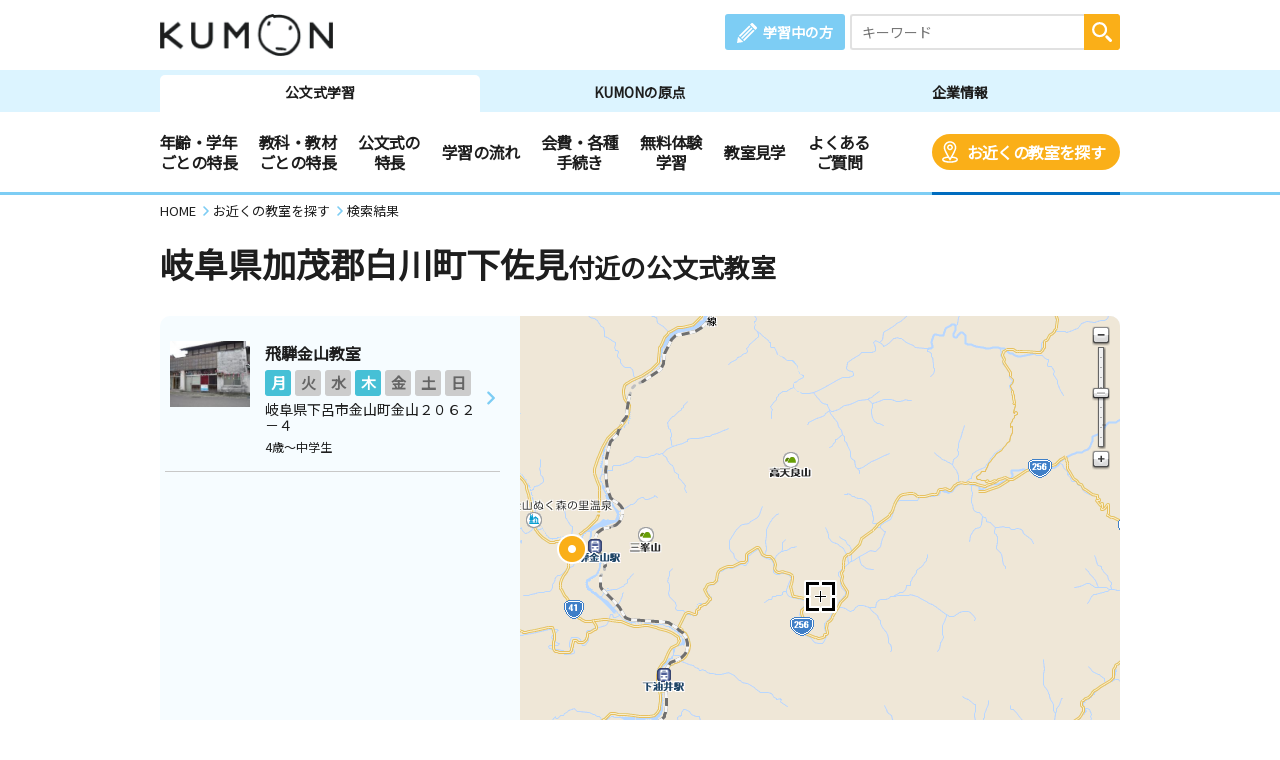

--- FILE ---
content_type: text/css
request_url: https://www.kumon.ne.jp/enter/search/search_2019/css/classroom_map.css?20251126
body_size: 3408
content:
@charset "utf-8";
/* ==========================================================================
   common overwrite
========================================================================== */

.ttlCategory .ttl .defTxt{
	font-size: 26px;
}
.ttlBluCopy{
	margin-bottom: 15px;
}
.recentCheckClass{
	margin-top: 20px;
}
.backPageBtn{
	margin: 0 0 30px;
}
.backPageBtn.btm{
	margin: 30px 0 0;
}
@media screen and (max-width: 767px) {
	.ttlCategory{
		margin: 10px auto;
	}
	.ttlCategory .ttl{
		font-size: 22px;
	}
	.ttlCategory .ttl .defTxt{
		font-size: 18px;
		display: block;
	}
	.backPageBtn{
		display: none;
	}
	.recentCheckClass{
		margin-top: 0;
	}
	#resultWrap{
		margin-bottom: 30px;
	}
}
/* ==========================================================================
   resultWrap
========================================================================== */
@media screen and (min-width: 768px) {
	#resultWrap{
		margin-top: 25px;
	}
}

#resultWrap .tab,
#resultWrap .tabAreaLineUnder{
	display: none;
}
/*
教室情報共通
-------------------------------------*/
.resultArea .room_name{
	font-weight: bold;
}
.resultArea .detail_time span{
	padding-right: 10px;
}
.resultArea .subjectWrap .no_room{
	display: none;
}

.resultArea .open_day{
	display: inline-block;
	width: 26px;
	line-height: 26px;
	border-radius: 3px;
	text-align: center;
	font-weight: bold;
	font-size: 15px;
	margin-right: 1px;
}
.resultArea .open_day{
	color: #666666;
	background-color: #cccccc;
}
.resultArea .open_day.open{
	color: #ffffff;
	background-color: #46c0d6;
}
.mapWrap .room_selected a:hover,
.listWrap .room_list a:hover{
	background-color: #fff9d8;
}
.listWrap .room_list a:before{
	content: "";
	width: 8px;
	height: 16px;
	background: url(/common_2019/img/arrow/arrow_blue_r.svg) no-repeat;
	background-size: contain;
	display: block;
	position: absolute;
	top: 50%;
	right: 5px;
	margin-top: -8px;
}

.listWrap .room_list.notRegistered{
	position: relative !important;
	padding-bottom: 10px;
}
.listWrap .room_list.notRegistered a{
	border-radius: 8px;
}
.listWrap .room_list.notRegistered::after{
	pointer-events: none;
	content: "";
	display: block;
	position: absolute;
	z-index: 1;
	background: rgba(0, 0, 0, 0.2);
	width: 100%;
	height: calc(100% - 10px);
	top: 0px;
	left: 0px;
	border-radius: 8px;
}
.listWrap .room_list.notRegistered::before{
	pointer-events: none;
	content: "";
	display: block;
	background: url("/common_2024/img/icon/icon_not_registered_left.png") no-repeat;
	background-size: contain;
	position: absolute;
	z-index: 2;
	width: 83.5px;
	height: 27px;
	top:-5px;
	left:-5px;
}

.mapWrap .room_selected .room_selected_close{
	padding: 5px;
	background-color: #f5f5f5;
	border: 1px solid #dcdcdc;
	border-radius: 3px;
	line-height: 1;
	cursor: pointer;
	display: block;
	position: absolute;
	top: 10px;
	right: 10px;
}
@media screen and (max-width: 767px) {

	.listWrap .room_list.notRegistered a:hover{
		background: transparent;
	}
	.listWrap .room_list.notRegistered::before{
		background: url("/common_2024/img/icon/icon_not_registered.png") no-repeat;
		background-size: contain;
		top:0px;
		right:0px;
		left: auto;;
	}
	.listWrap .room_list.notRegistered::after{
		width: calc(100% - 5px);
		height: calc(100% - 15px);
		top:5px;
		left: 0;
	}
	.listWrap .room_list.notRegistered:has(a:hover)::after {
		background-color: rgb(255 242 170 / 50%);
	}
	.listWrap .room_list.notRegistered{
		padding-left: 5px;
	}
	.resultArea .detail_day,
	.resultArea .detail_other{
	}
	.resultArea .detail_day{
	}
	.resultArea .detail_other{
		width: calc(100%);
	}

	.mapWrap .room_selected .room_selected_close{
		padding: 11px;
		top: 0;
		right: 0;
		z-index: 1100;
		width: 52px;
		height: 52px;
		border-radius: 0;
	}
	.mapWrap .room_selected .room_selected_close span{
		display: block;
		font-size: 28px;
	}
}
@media screen and (max-width: 375px) {
	.mapWrap .room_selected .room_selected_close{
		padding: 6px;
		width: 37px;
		height: 37px;
	}
	.mapWrap .room_selected .room_selected_close span{
		font-size: 22px;
	}
}

/*
mapWrap
-------------------------------------*/
.mapWrap{
	float: right;
	width: 600px;
	height: 560px;
	position: relative;
	border-radius: 0 10px 10px 0;
	overflow: hidden;
}
.mapWrap .room_selected{
	position: absolute;
	z-index: 999;
	bottom: 20px;
	left: 20px;
	right: 20px;
	background-color: #fff;
	border-radius: 5px;
  box-shadow: 0px 2px 0px 0px rgba(0, 0, 0, 0.1);
	overflow: hidden;
}
.mapWrap .room_selected{
}
.mapWrap .room_selected a{
	display: block;
	padding: 15px 30px 15px 20px;
	font-size: 14px;
	line-height: 1.4;
}
.mapWrap .room_selected .room_name,
.mapWrap .room_selected .subjectWrap,
.mapWrap .room_selected .room_age{
	display: inline-block;
	vertical-align: middle;
}
.mapWrap .room_selected .top_item,
.mapWrap .room_selected .other_item,
.mapWrap .room_selected .detail_day{
	margin-bottom: 5px;
}
.mapWrap .room_selected .room_name{
	padding-left: 16px;
	font-size: 20px;
	margin-right: 10px;
	position: relative;
	text-decoration: underline;
}
.mapWrap .room_selected .room_name:before{
	content: "";
	width: 8px;
	height: 16px;
	margin-top: -6px;
	display: block;
	background: url(/common_2019/img/arrow/arrow_blue_r.svg) no-repeat;
	background-size: contain;
	position: absolute;
	top: 50%;
	left: 0;
}
.mapWrap .room_selected .subjectWrap{
	margin-right: 5px;
}
.mapWrap .room_selected .detail_time{
	margin-right: 15px;
}
.mapWrap .room_selected .detail_subDay_txt{
	font-size: 13px;
}
.mapWrap .room_selected .detail_subDay_txt .more{
	color: #1069c4;
}
.mapWrap .room_selected .detail_subDay_txt .moreTxt{
	display: none;
}

.mapWrap .room_selected.notRegistered{
	background-color: #c5cacc;
	overflow: visible;
}
.mapWrap .room_selected.notRegistered::before{
	pointer-events: none;
	content: "";
	display: block;
	background: url("/common_2024/img/icon/icon_not_registered_bottom.png") no-repeat;
	background-size: contain;
	position: absolute;
	z-index: 2;
	width: 83.5px;
	height: 27px;
	bottom:11px;
	right:-5px;
}

.mapWrap .errorBox{
	display: none;
}
@media print, screen and (min-width: 768px) {
	#result_areaR .errorBox{
		display: none!important;
	}
}
@media screen and (max-width: 767px) {
	.resultArea .mapWrap{
		border-radius: 10px;
		float: none;
		height: 398px;
		margin: 4% auto 0;
		width: calc(100% - 30px);
	}
	.mapWrap .room_selected{
		bottom: 4%;
		left: 4%;
		right: 4%;
	}
	.mapWrap .room_selected a{
		padding: 3% 4%;
	}
	.mapWrap .room_selected .top_item{
		margin-bottom: 5px;
	}
	.mapWrap .room_selected .room_name,
	.mapWrap .room_selected .detail_time{
		display: block;
	}
	.mapWrap .room_selected .room_name{
		font-size: 20px;
		margin-right: 0;
		margin-bottom: 16px;
		margin-top: 3px;
	}
	.mapWrap .room_selected .subjectWrap{
	}
	.mapWrap .room_selected .detail_time{
		margin-right: 0;
	}
	.mapWrap .errorBox{
		background-color: #ffeaea;
		padding: 15px 4%;
		border-radius: 5px;
		position: absolute;
		display: block;
		top: 4%;
		left: 4%;
		right: 60px;
		z-index: 999;
	}
	.mapWrap .errorBox .txt{
		color: #eb3c3c;
	}
	.mapWrap .errorBox .boxClose{
		text-align: center;
	}
	.mapWrap .errorBox .boxClose .btn:before{
		content: "";
		display: inline-block;
		vertical-align: middle;
		margin: -2px 10px 0 0;
		background: url(/common_2019/img/icon/icon_close_blu.svg);
		background-size: contain;
		width: 15px;
		height: 15px;
	}

}

@media screen and (max-width: 375px) {
	.mapWrap .room_selected .room_name{
		margin-bottom: 12px;
		font-size: 16px;
	}
}

/*
listWrap
-------------------------------------*/
.listWrap{
	float: left;
	width: 360px;
	height: 560px;
	overflow-y: auto;
	background-color: #f6fcff;
	border-radius: 10px 0 0 10px;
	padding: 10px 20px 5px 5px;
}
.listWrap .loading_img{
	display:block;
	width:40px;
	margin:0 auto;
}
.listWrap .errorBox{
	margin: 10px 0 0 10px;
	background-color: #f6fcff;
}
.listWrap .errorBox .txt{
	color:#eb3c3c;
}
.listWrap ol,
.listWrap .room_list{
	width: 335px;
	background-color: #f6fcff;
}
.listWrap .room_list{
	border-bottom: 1px solid #c8c8c8;
}
.listWrap .room_list:first-child{
	margin-top: 0;
}
.listWrap .room_list a{
	display: block;
	padding: 15px 15px 15px 5px;
	position: relative;
}
.listWrap .room_list .left_item{
	float: left;
	width: 80px;
}
/*.listWrap .room_list .left_item img{
	width: 100%;
}*/
.listWrap .room_list .right_item{
	float: right;
	width: 220px;
	font-size: 12px;
	line-height: 1.5;
}
.listWrap .room_list .subjectWrap{
	margin-bottom: 5px;
}
.listWrap .room_list .openDayWrap{
	margin-bottom: 5px;
}
.listWrap .room_list .other_item,
.listWrap .room_list .room_age,
.listWrap .room_list .detail_box{
	display: inline-block;
}
.listWrap .room_list .room_name{
	font-size: 16px;
	margin-bottom: 5px;
}
.listWrap .room_list .room_address{
	margin-bottom: 5px;
	font-size: 14px;
	line-height: 1.2;
}
.listWrap .room_list .detail_time{
	display: inline-block;
}
.listWrap .room_list .detail_time span{
	padding: 0;
}
.listWrap .room_list .detail_subDay_txt .more{
	color: #1069c4;
	float: right;
	display: block;
}
.listWrap .room_list .detail_subDay_txt .moreTxt{
	display: none;
}
@media print, screen and (min-width: 768px) {
	.listWrap .room_list .left_item .subjectWrap{
		margin-top: 5px;
	}
	.listWrap .room_list .detail_day{
		letter-spacing: -0.08em;
	}
}
@media screen and (max-width: 767px) {
	.listWrap{
		float: none;
		height: auto;
		width: 92%;
		margin: 4% auto 0;
		padding: 0;
		background-color: #fff;
		border-radius: 0;
		min-height: 100px;
	}
	.listWrap .errorBox{
		margin: 4% 4% 0;
		background-color: #fff;
	}
	.listWrap ol,
	.listWrap .room_list{
		width: 100%;
		background-color: #fff;
	}
	.listWrap .room_list a{
		padding: 10px 30px 10px 0;
	}
	.listWrap .room_list a:before{
		right: 10px;
	}
	.listWrap .room_list .room_name{
		margin-bottom: 8px;
		padding-right: 90px;
	}
	.listWrap .room_list .left_item{
		display: none;
	}
	.listWrap .room_list .subjectWrap{
		position: absolute;
		top: 10px;
		right: 30px;
		margin: 0;
		display: inline-block;
	}
	.listWrap .room_list .room_age{
		display: inline-block;
	}
	.listWrap .room_list .right_item{
		float: none;
		margin: 0;
		width: 100%;
	}
	.listWrap .room_list .detail_box{
		border-left: 0;
		padding-left: 0;
	}
	.btnMore{
		display: none;
		margin: 25px 5% 0;
	}
	.btnMore .btnOval{
		font-size: 16px;
		opacity: 1!important;
	}
	.btnMore .btnOval:after{
		background-image: url(/common_2019/img/icon/icon_plus_wh.svg);
		width: 16px;
		height: 16px;
	}
}
/*
sortWrap
-------------------------------------*/
.sortWrap{
	clear: both;
	font-size: 0;
}
.sortWrap .ttlSort{
	font-size: 18px;
	font-weight: bold;
	margin-bottom: 10px;
}
.sortWrap input{display: none;}
.sortWrap dt,
.sortWrap dd,
.sortWrap label{
		display: inline-block;
		vertical-align: middle;
	}
.sortWrap dl{
	margin-right: 20px;
}
.sortWrap dl.age{
	margin-bottom: 10px;
}
.sortWrap dl.day{
	margin-bottom: 10px;
	margin-right: 0;
}
@media print, screen and (min-width: 768px) {
	.sortWrap{
		padding: 25px 0 15px;
		border-bottom: 1px dotted #dedede;
	}
	.sortWrap dt{
		width: 10.5em;
		font-size: 16px;
		margin-right: 20px;
	}
	.sortWrap label{
		font-size: 16px;
		margin-right: 30px;
		cursor: pointer;
		position: relative;
		padding-left: 28px;
	}
	.sortWrap label:before{
		content: "";
		display: block;
		position: absolute;
		top: 50%;
		left: 0;
		margin-top: -10px;
		width: 20px;
		height: 20px;
		background-size: contain;
		background-image: url(/common_2019/img/rb_off.png);
	}
	.sortWrap input:checked +  label:before{
		background-image: url(/common_2019/img/rb_on.png);
	}
}
@media screen and (max-width: 767px) {
	.sortWrap label{
		border: 1px solid #dcdcdc;
		border-radius: 3px;
		background-color: #f5f5f5;
		font-size: 14px;
		padding: 0 16px;
		line-height: 34px;
		text-align: center;
		margin-right: 5px;
		cursor: pointer;
	}
	.sortWrap label:last-child{
		margin-right: 0;
	}
	.sortWrap label:hover{
		opacity: 0.7;
	}
	.sortWrap .type label{
		padding: 0 10px;
	}
	.sortWrap input:checked + label{
		border: 2px solid #7dcdf4;
		background-color: #dcf4ff;
		line-height: 32px;
	}
	.sortWrap .type input:checked + label{
		padding: 0 9px;
	}
	#wrapper.modalOpen{
		height: 100%;
    position: fixed;
    top: 0;
    width: 100%;
    z-index: 1010;
	}
	.sortBg{
		position: fixed;
		top: 0;
		left: 0;
		right: 0;
		bottom: 0;
		background-color: rgba(0, 0, 0, 0.5);
		z-index: 999;
	}
	.modalOpen .sortWrap{
		display: block;
		background-color: #fff;
		padding: 15px 4% 15px 4%;
		max-height: 85vh;
		position: fixed;
		left: 50%;
		top: 50%;
		width: 92%;
		transform: translate(-50%, -50%);
		z-index: 9999;
		border-radius: 10px;
		-webkit-text-size-adjust: 100%;
		overflow-y: auto;
	}
	.modalOpen .sortWrap .btnClose{
		position: absolute;
		top: 4%;
		right: 4%;
		width: 20px;
		height: 20px;
	}
	.modalOpen .sortWrap .ttlSort{
		text-align: center;
	}
	.modalOpen .sortWrap dl,
	.modalOpen .sortWrap dt,
	.modalOpen .sortWrap dd,
	.modalOpen .sortWrap label{
		display: block;
	}
	.modalOpen .sortWrap dl{
		margin: 0 0 15px 0;
	}
	.modalOpen .sortWrap dt{
		font-weight: bold;
		font-size: 16px;
	}
	.modalOpen .sortWrap label{
		line-height: 42px;
		text-align: center;
		width: 100%;
		margin-top: 5px;
		padding: 0;
		font-size: 16px;
		position: relative;
		opacity: 1.0!important;
	}
	.sortWrap .type label:before{
		position: absolute;
    width: 22px;
    height: 14px;
    top: 18px;
    left: 15px;
	}
	#label_age0,
	#label_age1,
	#label_age2,
	#label_age3,
	#label_age4,
	#label_age_hs,
	#label_week_mon,
	#label_week_tue,
	#label_week_wed,
	#label_week_thu,
	#label_week_fri,
	#label_week_sat{
		width: 15%;
		margin-right: 2%;
		font-size: 12px;
		display: inline-block;
	}
	#label_age_hs,
	#label_week_sat{
		margin-right: 0;
	}
	.modalOpen .sortWrap input:checked + label{
		line-height: 40px;
	}
	.modalOpen .sortWrap .btnOval{
		font-size: 17px;
		position: relative;
		margin-top: 15px;
		top: 0;
		right: 0;
		width: 100%;
		height: auto;
	}
}
@media screen and (max-width: 374px) {
	.modalOpen .sortWrap dl{
		margin: 0 0 7px 0;
	}
	.modalOpen .sortWrap dt{
		font-size: 14px;
	}
	.modalOpen .sortWrap label{
		line-height: 35px;
		font-size: 14px;
	}
	.modalOpen .sortWrap input:checked + label{
		line-height: 35px;
	}
	.modalOpen .sortWrap{
		padding: 15px 4% 15px 4%;
	}
	.modalOpen .sortWrap .btnOval{
		font-size: 14px;
		padding-top: 10px;
		padding-bottom: 10px;
	}
}
@media print, screen and (min-width: 768px) {
	.annotation{
		font-size: 12px;
		line-height: 1.5;
		margin-top: 15px;
	}
	.annotation,
	.sortWrap{
		display: block!important;
	}
	.sortWrap .btnClose{
		display: none;
	}
}
@media screen and (max-width: 767px) {
	.resultArea{
		border: 0;
		border-radius: 0;
	}
	.mapWrap,
	.sortWrap{
		display:none;
		margin: auto;
	}
	.listWrap{
		display:none;
	}
	#resultWrap .tabAreaLineUnder{
		display: block;
		margin-bottom: 0;
		margin-top: 15px;
		border-bottom: none;
	}
	#resultWrap .tabAreaLineUnder .btnTab{
		width: 32%;
		margin-right: 0;
		height: 50px;
	}
	#resultWrap .tabAreaLineUnder .btn{
		background-color: #fff;
		border: 2px solid #1069c4;
		color: #b7b7b7;
		font-size: 15px;
	}
	#resultWrap .tabAreaLineUnder .btnTab1 .btn:before,
	#resultWrap .tabAreaLineUnder .btnTab2 .btn:before{
		content: "";
		display: inline-block;
		margin-right: 5px;
		background-position: center center;
		background-repeat: no-repeat;
		background-size: 100% auto;
		vertical-align: middle;
	}
	#resultWrap .tabAreaLineUnder .btnTab1 .btn{
		border-radius: 0 5px 5px 0;
		border-left: 0;
	}
	#resultWrap .tabAreaLineUnder .btnTab2 .btn{
		border-radius: 5px 0 0 5px;
		border-right: 0;
	}
	#resultWrap .tabAreaLineUnder .btnTab1 .btn:before{
		width: 20px;
		height: 30px;
		margin-top: -2px;
		background-image: url(/enter/search/search_2019/img/map/icon_mappin_gry.svg);
	}
	#resultWrap .tabAreaLineUnder .btnTab2 .btn:before{
		width: 20px;
		height: 15px;
		margin-top: -2px;
		background-image: url(/enter/search/search_2019/img/map/icon_maplist_gry.svg);
	}
	#resultWrap .tab1:checked ~ .tabAreaLineUnder .btnTab1 .btn,
	#resultWrap .tab2:checked ~ .tabAreaLineUnder .btnTab2 .btn{
		background-color: #1069c4;
		color: #fff;
	}
	#resultWrap .tab1:checked ~ .tabAreaLineUnder .btnTab1 .btn:before{
		background-image: url(/enter/search/search_2019/img/map/icon_mappin_wh.svg);
	}
	#resultWrap .tab2:checked ~ .tabAreaLineUnder .btnTab2 .btn:before{
		background-image: url(/enter/search/search_2019/img/map/icon_maplist_hw.svg);
	}
	/*
	#resultWrap .tab1:checked ~ .tabAreaLineUnder .btnTab1:before,
	#resultWrap .tab2:checked ~ .tabAreaLineUnder .btnTab2:before{
		content: "";
		position: absolute;
		bottom: -3px;
		left: 3px;
		right: 3px;
		height: 3px;
		background-color: #fff;
	}
	*/
	#resultWrap .tab1:checked ~ .mapWrap,
	#resultWrap .tab2:checked ~ .listWrap{
		display: block;
	}
	/*
	sortWrap
	-------------------------------------*/
	#resultWrap .sortBg{
		position: absolute;
		top: 0;
		left: 0;
		right: 0;
		bottom: 0;
		background-color: rgba(255,255,255,0.85);
	}
	#resultWrap .tabAreaLineUnder .btnPop{
		background-color: #fff;
		border: 2px solid #1069c4;
		color: #1069c4;
		line-height: 1.3;
		display: block;
		border-radius: 5px;
		float: right;
		text-align: center;
		font-weight: bold;
		font-size: 12px;
		width: 34%;
		padding: 8px 0;
	}
	.annotation{
		margin: 10px 4% 0;
		font-size: 12px;
		line-height: 1.5;
	}
}

/* ==========================================================================
   messageWrap  2025/05/12 Add
========================================================================== */
.messageWrap a{
	text-decoration: underline;
}



--- FILE ---
content_type: application/javascript
request_url: https://www.kumon.ne.jp/enter/search/search_2019/js/map/map.js?20260107
body_size: 8985
content:
// kumonSearch.commonCommon.Map の読み込み必須
// kumonSearch.commonCommon.MapSlider の読み込み必須
// kumonSearch.commonMap.Address の読み込み必須
// kumonSearch.commonMap.Classroom の読み込み必須
var kumonSearch;
kumonSearch = kumonSearch || {};
kumonSearch.commonMap = kumonSearch.commonMap || {};

(function () {
  // jQueryオブジェクト
  var $;

  //============================================================================
  // コンストラクタ
  //============================================================================
  kumonSearch.commonMap.Map = (function () {
    var that;

    var constructor = function () {
      // 中心経度
      this.centerX;
      // 中心緯度
      this.centerY;
      // スケールID
      this.scaleId;

      // 検索可能なスケールIDの最小値
      this.scaleIdMinForSearch = 4;
      // 初期検索後、検索可能なスケールレベルの最大値
      this.scaleLevelMaxAfterSearch = 80000;
      // デバイス判定
      this.device = 'pc';

      // 地図が初期表示かどうか ※手動での縮尺変更によって初期表示モードを抜ける
      this.isInit = true;
      // 教室が見つからない時の初期検索ループ中かどうか
      this.isInLoop = true;
      // 地図上の教室数 検索が走るごとに更新する
      this.classroomCount = 0;
      // クリックした教室アイコンのID
      this.currentIconId;

      // 地図インスタンス Mapple.SingleMap
      this.singleMap;
      // 教室アイコン描画用レイヤー Mapple.OverlayIcons
      this.layerIcon;
      // その他静的要素描画レイヤー Mapple.OverlayIcons
      this.layerStatic;
      // 詳細選択時表示パネル
      this.panel;

      // 縮尺制限の有無 true の場合は大阪以外のアイコンは番号表示しない
      this.isScaleNoLimit = false;

      // 縮尺自動切換え用タイマー
      this.timerId;

      // PHPから出力が必要な初期値
      this.defaultValues = {
          address: ''
        , centerX: ''
        , centerY: ''
        , apiKey1: ''
        , apiKey2: ''
        , search_zip: ''
      }


      that = this;
    };


    //==========================================================================
    // setDefaultValues
    //   プロパティ defaultValues をセットする
    //==========================================================================
    constructor.prototype.setDefaultValues = function (values) {
      this.defaultValues = values;
    };


    //==========================================================================
    // init
    //   初期実行
    //==========================================================================
    constructor.prototype.init = function () {
      var coordinates;
      var scale;
      var scaleId;
      var singleMapOptions;

      if($(window).width() < 768){
        this.device = 'sp';
      }

      //------------------------------------------------------------------------
      // 地図インスタンスに緯度・経度・スケールIDをセット
      //------------------------------------------------------------------------
      // 初回ロード時はパラメータを使用
      if (!$('#hidden_x').val()) {

        // 緯度経度を取得
        this.centerX = this.defaultValues.centerX;
        this.centerY = this.defaultValues.centerY;


        // 住所に対してデフォルト緯度経度が設定されている場合はそちらを優先する
        coordinates = kumonSearch.commonMap.Address.getCoordinates(this.defaultValues.address, this.device);
        if (coordinates['x']) {
          this.centerX = coordinates['x'];
        }
        if (coordinates['y']) {
          this.centerY = coordinates['y'];
        }

        if(!this.centerX || !this.centerY){
          html = '\
          <div class="errorBox">\
            <p class="txt">検索ができませんでした。再度サイトから検索を行ってください。\
            <p class="link"><a href="javascript:void(0);" onclick="history.back(); return false;" title="前のページへ戻る" class="linkArrowLr">前のページに戻る</a></p>\
          </div>\
          ';
          $('#result_areaL').html(html);
          return false;
        }

        // スケールIDを取得
        scale = kumonSearch.commonMap.Address.getScaleValue(this.defaultValues.address, this.device);
        this.scaleId =  kumonSearch.commonCommon.Map.getScaleId(scale);

      // 2回目以降のロード時はhidden値を使用
      } else {
        this.isInit = false;
        this.centerX = $('#hidden_x').val();
        this.centerY = $('#hidden_y').val();
        this.scaleId = kumonSearch.commonCommon.Map.getScaleId($('#hidden_scale').val());
      }

      //------------------------------------------------------------------------
      // 地図の描画
      //------------------------------------------------------------------------
      this.setupMap('map', { k1: this.defaultValues.apiKey1, k2: this.defaultValues.apiKey2 });


      //------------------------------------------------------------------------
      // 検索処理を実行
      //------------------------------------------------------------------------
      this.search();

      //------------------------------------------------------------------------
      // 初回ロード時のみタイマー処理をセット
      //------------------------------------------------------------------------
      if (this.isInit) {
        this.timerId = setInterval(function () { that.timerZoomup(); }, 1100);
      }
    }


    //===========================================================================
    // もっと見るボタンの切り替え
    //===========================================================================
    constructor.prototype.switchBtnSearchMore = function(){
      if($('.tab2').prop('checked')){
        if (this.scaleId > this.scaleIdMinForSearch && !this.isInLoop) {
            $('.btnMore').show();
        } else {
            $('.btnMore').hide();
        }
      }else{
        $('.btnMore').hide();
      }
    }

    //==========================================================================
    // search
    //   検索処理
    //==========================================================================
    constructor.prototype.search = function () {
      var ajaxOptions;
      var scaleId;
      var isInit;

      isInit = this.isInit;

      //------------------------------------------------------------------------
      // 検索パラメータ用のスケールIDを設定
      //------------------------------------------------------------------------
      scaleId = this.scaleId;
      if (isInit) {
        // 教室を取得するため、初回ロード時は強制的に4以上の数値をセットしておく。
        scaleId = 5;
      }else if(this.singleMap.getScaleLevel() <= this.scaleLevelMaxAfterSearch){
        scaleId = 5;
      }

      //------------------------------------------------------------------------
      // 検索結果取得成功時の処理
      //------------------------------------------------------------------------
      function success(data, status, xhr) {
        $('#map').find('.errorBox').remove();
        var classroom_type;

        // 検索結果の教室件数を取得
        that.classroomCount = Number(data.classroomCnt);
        $('#classroomCnt').html(that.classroomCount);

        // 選択プログラムを取得
        classroom_type = $('#form [name=classroom_type]:checked').val();

        // 教室一覧を更新
        that.reflectedInList(data, classroom_type);

        // 補足の表示設定
        that.setMoreText();

        // 地図上の教室アイコンを更新
        that.reflectedInMap(data, classroom_type);

        // もっと見るボタンの表示制御
        that.switchBtnSearchMore();
      }

      //------------------------------------------------------------------------
      // 検索結果取得失敗時の処理
      //------------------------------------------------------------------------
      function error(data, status, xhr) {
        var html;

        // 検索結果の教室件数を取得
        that.classroomCount = 0;
        $('#classroomCnt').html(that.classroomCount);

        html = '\
        <div class="errorBox">\
          <p class="txt">システムが混み合っているため検索結果の取得に失敗しました。<br />中心点をずらす、検索条件を変える、地図の縮尺を変更するなどして再度ご確認ください。</p>\
          <p class="link"><a href="javascript:void(0);" onclick="history.back(); return false;" title="前のページへ戻る" class="linkArrowLr">前のページに戻る</a></p>\
        </div>\
        ';
        $('#map-balloon-in').remove();
        $('#result_areaL').html(html);
        $('#map').after(html);
        return;
      }

      //------------------------------------------------------------------------
      // hiddenに現在の緯度経度を保存
      //------------------------------------------------------------------------
      $('#hidden_x').val(this.centerX);
      $('#hidden_y').val(this.centerY);
      $('#hidden_scale').val(kumonSearch.commonCommon.Map.getScaleValueByScaleId(this.scaleId));

      //------------------------------------------------------------------------
      // 検索条件の設定
      //------------------------------------------------------------------------
      if(this.isInLoop){
        ajaxOptions = {
            type: 'POST'
          , url: '/enter/search/classroom_search.php'
          , data: this.getParametersForSearch(scaleId)
          , dataType: 'json'
          , async: false
          , cache: true
          , processData: true
        };
      }else{
        ajaxOptions = {
            type: 'POST'
          , url: '/enter/search/classroom_search.php'
          , data: this.getParametersForSearch(scaleId)
          , dataType: 'json'
          , async: true
          , cache: false
          , processData: true
        };
      }

      // 大阪の場合
      if (this.isScaleNoLimit) {
        ajaxOptions.data = map.getParametersForSearch(scaleId, 1, '27');
      }

      // AJAX処理
      $.ajax(ajaxOptions)
        .done(success)
        .fail(error)
        ;
    };


    //==========================================================================
    // timerZoomup
    //   タイマー処理
    //==========================================================================
    constructor.prototype.timerZoomup = function () {
      var tmpScaleId;


      // SPの場合は初期検索ループ中の最小スケールIDを１下げる
      if(this.device === 'sp'){
        tmpScaleIdMinForSearch = this.scaleIdMinForSearch - 1;
      }else{
        tmpScaleIdMinForSearch = this.scaleIdMinForSearch;
      }

      // 既に教室が見つかっている場合はタイマーをクリアする
      if (!$('#classroomCnt').html() || this.classroomCount > 0) {
        // 2教室以下でかつ広域制限にかからない場合
        if (this.classroomCount <= 2 && this.scaleId > tmpScaleIdMinForSearch) {
          // タイマーをクリアしない
        } else {
          // 教室が見つからない時の初期検索ループのフラグをFALSEに
          this.isInLoop = false;
          clearInterval(this.timerId);
          this.switchBtnSearchMore();
          // 検索終了時点で検索可能最大スケールより大きい縮尺だった場合はそれを最大縮尺とする
          if(this.singleMap.getScaleLevel() > 3124){
            this.scaleLevelMaxAfterSearch = this.singleMap.getScaleLevel();
          }else{
            this.scaleLevelMaxAfterSearch = 3124;
          }
          return;
        }
      }

      // スケールIDを変更
      this.scaleId--;


      // スライダーを動かす
      this.scaleLevel = kumonSearch.commonCommon.Map.getScaleValueByScaleId(this.scaleId);
      this.singleMap.moveMap(this.centerX, this.centerY, this.scaleLevel);
    };


    //========================================================================
    // setupMap
    //   地図の作成
    //========================================================================
    constructor.prototype.setupMap = function (id, options) {
      var singleMapOptions;
      var scaleValue;

      // Mapple.SingleMap オプションのマージ
      singleMapOptions = kumonSearch.commonCommon.Map.getSingleMapDefaultOptions();
      singleMapOptions.clickEventAction = function (button, location) { if (button == 'left') { that.isScaleNoLimit = false; } };
      singleMapOptions.beforeAreaAction = this.singleMapBeforeAreaAction;
      singleMapOptions.areaEventAction = this.singleMapAreaEventAction;
      for (var key in options) {
        singleMapOptions[key] = options[key];
      }
      // スケールIDからスケール値を取得
      scaleValue = kumonSearch.commonCommon.Map.getScaleValueByScaleId(this.scaleId);

      // 地図の描画
      var _w;
      var _h;

      if(that.device === 'sp'){
        _w = $(window).width() - 30;
        _h = 398;
        this.singleMap = new Mapple.TouchMap(id, _w, _h, this.centerX, this.centerY, scaleValue, singleMapOptions);
      }else{
        singleMapOptions.operateControlStyle = "simple";
        _w = 600;
        _h = 560;
        this.singleMap = new Mapple.SingleMap(id, _w, _h, this.centerX, this.centerY, scaleValue, singleMapOptions);
      }

      // アイコン表示レイヤの生成
      this.layerIcon = this.singleMap.createOverlayIcons({
          disabled: false
        , clickAction: that.classroomIconClickAction
        , mouseOverAction: that.mouseOverIcon
        , mouseOutAction: that.mouseOutIcon
      });

      // 静的要素表示レイヤの生成
      this.layerStatic = this.singleMap.createOverlay({
          parentName: 'static1'
        , clickAction: null
        , mouseOverAction: null
        , mouseOutAction: null
        , userSelectable: false
      });
      // 静的要素表示レイヤに中心アイコンを設定
      this.layerStatic.append('center', '<img class="pcOnly" src="/enter/search/search_2019/img/ico_mapcenter.png">', {
          x: 0
        , y: 0
        , zIndex: 0
        , visible: true
        , leftOffset: 284
        , topOffset: 264
        , key: ''
      });

    };

    //========================================================================
    // updateMap
    //   地図の更新
    //========================================================================
    constructor.prototype.updateMap = function () {
      var x;
      var y;
      var scaleLevel;

      // 指定の経度、緯度、スケールレベルの地図に移動・拡縮
      x = that.centerX;
      y = that.centerY;
      scaleLevel = kumonSearch.commonCommon.Map.getScaleValueByScaleId(that.scaleId);

      that.singleMap.moveMap(x, y, scaleLevel, {});
    };


    //========================================================================
    // singleMapBeforeAreaAction
    //   地図の移動又は、拡縮開始時に発生するイベント
    //========================================================================
    constructor.prototype.singleMapBeforeAreaAction = function (mode) {
      // 現在表示中の詳細情報の吹き出しを非表示にする
      if(that.panel){
        that.panel.closePanel();
        that.currentIconId = null;
      }
      $('#map-balloon-in').remove();
    };

    //========================================================================
    // singleMapAreaEventAction
    //   地図の移動又は、拡縮終了時に発生するイベント
    //========================================================================
    constructor.prototype.singleMapAreaEventAction = function () {

      // パネルが閉じないケースがあるため、移動終了後も閉じる処理を入れる
      if(that.panel){
        that.panel.closePanel();
        that.currentIconId = null;
      }

      var center;
      // 地図の中心座標を取得
      center = that.singleMap.getCenterLocation();
      that.centerX = center.x;
      that.centerY = center.y;
      // 地図の縮尺を取得
      scale = that.singleMap.getScaleLevel();
      that.scaleId = kumonSearch.commonCommon.Map.getScaleId(scale);

      // 前回のスケール(#hidden_scale)と拡縮終了後のスケール(scale)を比較する
      // 教室が見つからない時の初期検索ループでなければ結果表示が済んでいるということなので、
      // その状態でスケールを変更した場合は初期表示フラグをFALSEに
      if(!that.isInLoop){
        if(scale != $('#hidden_scale').val()){
          that.isInit = false;
        }
        // 初期検索ループ中でない場合で、地図移動後は住所値をクリアする
        $('[name=searchAddress]').val('');

      // 初期検索ループ中であっても、表示可能な最大スケールまでズームアウトした場合は初期検索フラグをFALSEにする。
      // 初期表示フラグはTRUEのまま
      }else{
        if(that.scaleId === 0){
          that.isInLoop = false;
          clearInterval(that.timerId);
        }
      }

      that.search();
    };


    //========================================================================
    // classroomIconClickAction
    //   地図上の教室アイコンクリック時の動作
    //========================================================================
    constructor.prototype.classroomIconClickAction = function (id, options) {
      var attributes = that.layerIcon.getAttributes(id);

      //that.singleMap.moveMap(attributes.x, attributes.y);

      $('#detail').html(attributes.description);
      if (this.currentIconId) {
          // ハイライト中のアイコンが存在したら元に戻す
          that.layerIcon.update(this.currentIconId, {state: "auto"});
          that.currentIconId = null;
      }

      this.currentIconId = id;
        // 対象アイコンをハイライト
      that.layerIcon.update(this.currentIconId, {state: "highlight"});

      var $t = $('#map-balloon-in .detail_subDay_txt');
      var obj = $t.html();
      if (obj) {
        var len = obj.length;
        var result = obj.slice(0,23);
        if(len > 24){
          $t.html(result);
          var objSlice = obj.slice(23);
          $t.append('<span class="more">...[もっと見る＋]</span><span class="moreTxt">' + objSlice +'</span>');
        }
        if($t.find(".more")[0]){
          $t.find(".more").click(function(event){
            $(this).parents(".detail_subDay").find(".moreTxt").show();
            $(this).hide();
            event.stopPropagation();
            return false;
          });
        }
      }

      setTimeout(function(){
        // 対象アイコンをハイライト
        that.layerIcon.update(this.currentIconId, {state: "highlight"});
      },500);
    };

    //============================================================================
    //　詳細パネル関連
    //============================================================================

      // Mapple.ScalePanelが閉じた際に実行
      function afterCloseAction() {
          // 対象アイコンのハイライトを元に戻す
          that.layerIcon.update(this.currentIconId, {state: "auto"});
          this.currentIconId = null;
      };

    //===========================================================================
    // SPもっと見る
    //===========================================================================
    constructor.prototype.searchMoreAction = function() {
      // 現在のスケールIDを取得する
      var tmpScaleId = that.scaleId;
      var scaleLevel;

      // 既に最大スケールだった場合
      if (tmpScaleId <= 0) {
        return false;
      }

      // 縮尺を大きく（範囲を大きく）する
      tmpScaleId = tmpScaleId - 1;
      $('#hidden_scale').val(tmpScaleId);

      // スライダーを動かす
      scaleLevel = kumonSearch.commonCommon.Map.getScaleValueByScaleId(tmpScaleId);
      this.singleMap.moveMap(this.centerX, this.centerY, scaleLevel);
    };
    //========================================================================
    // mouseOverIcon
    //   アイコンマウスオーバー時処理
    //========================================================================
    constructor.prototype.mouseOverIcon = function (id) {
      var obj = document.getElementById("icn_no" + id).querySelector('a');
      if (!obj) return;
      obj.style.backgroundColor = "#fff9d8";
    };

    //========================================================================
    // mouseOverIcon
    //   アイコンマウスアウト時処理
    //========================================================================
    constructor.prototype.mouseOutIcon = function (id) {
      var obj = document.getElementById("icn_no" + id).querySelector('a');
      if (!obj) return;
      obj.style.backgroundColor = "";
    };


    //========================================================================
    // getParametersForSearch
    //   教室検索結果JSON取得用の送信データを取得
    //   @param    scaleId : スケールID
    //   @param    isScale : 1なら対象の市区郡（高槻市など）のみ丸数字表示
    //   @param       code : isScale=1の場合のみ、都道府県コード（現状大阪府のみ）
    //========================================================================
    constructor.prototype.getParametersForSearch = function (scaleId, isScale, code) {
      var parameters;

      var $form;
      var mapSize;

      // 未設定の引数に対して初期値を設定する
      if (typeof isScale == 'undefined') {
        isScale = 0;
      }
      if (typeof code == 'undefined') {
        code = '';
      }

      // 地図の表示範囲を取得 ※map.centerX, map.centerY が地図と同期されている前提
      mapSize = this.singleMap.getMinMaxLocation();

      $form = $('#form');
      parameters = {
          age : $('[name=age]:checked:enabled', $form).val()
        , open: $('[name=open]:checked:enabled', $form).val()
        , searchAddress: $('[name=searchAddress]', $form).val()
        , classroom_type: $('[name=classroom_type]:checked', $form).val()
        , online: $('[name=online]:checked', $form).val()
        , cx: this.centerX
        , cy: this.centerY
        , xmin: mapSize.xmin
        , xmax: mapSize.xmax
        , ymin: mapSize.ymin
        , ymax: mapSize.ymax
        , scaleId: scaleId // ※scaleId は地図のものと同一とは限らない
        , isscale: isScale
        , code: code
        , search_zip: this.defaultValues.search_zip
      };

      return parameters;
    };


    //==========================================================================
    // reflectedInList
    //   教室検索結果を教室一覧部分に反映させる
    //==========================================================================
    constructor.prototype.reflectedInList = function (json, classroomType) {
      var html;
      var no;
      var data;
      var template;
      // 教室一覧のスタイルを変更
      $('#result_areaL').html('');
      $('#room_list').removeClass('rl_kmn');
      $('#room_list').addClass('rl_kmn');

      // 検索結果が0件の場合はエラーメッセージを表示
      if (this.classroomCount == 0) {
        // 縮尺制限を超える場合のエラーメッセージ
        if (that.singleMap.getScaleLevel() > that.scaleLevelMaxAfterSearch) {
          html='\
                <div id="noroom_info" class="errorBox">\
                  <p class="txt">この縮尺では教室は表示されません。教室を表示する場合は、縮尺を変更してください。</p>\
                </div>\
                ';
        // 初期検索ループ中の場合
        } else if (this.isInLoop) {
          html = '\
                  <div id="noroom_info" class="errorBox">\
                        <p class="notice">...... 読み込み中 ......</p>\
                  </div>\
                  <img class="loading_img" src="/enter/search/search_2019/img/load.gif">\
                  ';
        // 初期検索後、最後のループまで教室が存在しなかった場合のエラーメッセージ
        } else if(this.isInit && this.scaleId === 0){
          html='\
                <div id="noroom_info" class="errorBox">\
                  <p class="txt">条件に一致する教室が存在しませんでした。</p>\
                </div>\
                ';
        // 教室が存在しない場合のエラーメッセージ
        } else {
          html = '\
                  <div id="noroom_info" class="errorBox">\
                        <p class="txt">この範囲内に該当する教室はありませんでした。<br />中心点をずらす、検索条件を変える、地図を広域にするなどで再度ご確認ください。</p>\
                        <p class="link"><a href="javascript:void(0);" onclick="history.back(); return false;" title="前のページへ戻る" class="linkArrowLr">前のページに戻る</a></p>\
                  </div>\
                  ';
        }
        $('#map-balloon-in').remove();
        $('#result_areaR').find('.errorBox').remove();
        $('#result_areaL').html(html);
        $('#map').after(html);
        return;
      }else{
        $('#result_areaR').find('.errorBox').remove();
      }

      // リストをリセット
      $('#result_areaL').html('<ol />');

      // 1教室分のテンプレートを生成
      template = getTemplateClassroomMEK();

      no = 0;
      for (var i = 0, j = json.classroomList.length; i < j; i += 1) {
        data = {};
        html = '';

        // 縮尺制限なしの場合、検索された住所以外の教室は処理しない
        if (this.isScaleNoLimit && json.classroomList[i]['addr'].indexOf(this.defaultValues.address) < 0) {
          continue;
        }

        // カウントアップ
        no++;

        // 1教室分のデータを作成
        data = new kumonSearch.commonMap.Classroom(json.classroomList[i], no);

        html = $.templates(template).render(data);
        $('#result_areaL > ol').append(html);
      }

      // スクロール位置を最上部へ戻す
      $('#result_areaL').scrollTop(0);

      // 縦長の教室一覧画像があればサイズ指定を変更する
      $('#result_areaL img.classroomListPictureMEK').one('load', function () {
        // 縦画像の場合は横幅指定を解除して高さを固定にする
        if (this.height > this.width) {
          this.height = 92;
          this.removeAttribute('width');
        }

      }).each(function () {
        if (this.complete) $(this).on('load');
      });
    };


    //==========================================================================
    // reflectedInMap
    //   教室検索結果を地図上に反映させる
    //==========================================================================
    constructor.prototype.reflectedInMap = function (json, classroomType) {
      var no;
      var item;
      var template;

      var iconLinkUrl;
      var iconImagePath;
      var iconImageOnPath;
      var iconDescription;
      var iconOption;

      // 表示中の教室アイコンをすべて削除
      that.layerIcon.removeAll();

      // 吹き出しテンプレートの設定
      template = getTemplateIconDescriptionMEK();

      no = 0;
      for (var i = 0, j = json.classroomCnt; i < j; i += 1) {
        // 縮尺制限なしの場合、検索された住所以外の教室は家アイコンにする
        if (this.isScaleNoLimit && json.classroomList[i]['addr'].indexOf(this.defaultValues.address) < 0) {
          // 1教室分のデータを作成
          item = new kumonSearch.commonMap.Classroom(json.classroomList[i], false);

        } else {
          // カウントアップ
          no++;

          // 1教室分のデータを作成
          item = new kumonSearch.commonMap.Classroom(json.classroomList[i], no);
        }

        // 教室URL・アイコン画像パス・吹き出しの設定
        iconDescription = $.templates(template).render(item);
        iconLinkUrl = item.detailUrlMEK;
        iconImagePath = item.mapIconPathMEK;
        iconImageOnPath = item.mapIconOnPathMEK;

      // アイコン設定
      var _options = {
            name: item.data.rname + '教室'
          , description: iconDescription
          , normalSrc: iconImagePath
          , normal: { leftOffset: 0.5, leftOffsetUnit: 'fraction', topOffset: 0.5, topOffsetUnit: 'fraction', scale: 1.0 }
          , highlightSrc: iconImageOnPath
          , highlight: { leftOffset: 0.5, leftOffsetUnit: 'fraction', topOffset: 0.5, topOffsetUnit: 'fraction', scale: 1.0 }
          , zIndex: 0
          , visible: true
          , cursor: 'pointer'
          , clickMove: false
          , scaleLevel: null
          , minScaleLevelLimit: null
          , maxScaleLevelLimit: null
          , state: 'auto'
          , tooltip: true
      };
      this.layerIcon.append(item.data.cid, item.data.x, item.data.y, _options);
      }

    };

    //==========================================================================
    // setMoreText
    //   補足の表示
    //==========================================================================
    constructor.prototype.setMoreText = function(){
       $("#result_areaL .room_list").each(function(){
            $("#result_areaL .room_list .detail_subDay_txt").show();
            var obj = $(this).find(".detail_subDay_txt").html();

            if (obj) {
              var len = obj.length;
              var result = obj.slice(0,24);
              if(len > 24){
                $(this).find(".detail_subDay_txt").html(result);
                var objSlice = obj.slice(24);
                $(this).find(".detail_subDay_txt").append('<span class="more">[もっと見る＋]</span><span class="moreTxt">' + objSlice +'</span>');
              }
            }
          });
          if($(".more")[0]){
            $(".more").click(function(event){
              $(this).parents(".detail_subDay").find(".moreTxt").show();
              $(this).hide();
              event.stopPropagation();
            });
          }
    };


    return constructor;
  })();


  //============================================================================
  // kumonSearch.commonMap.Map.setJQuery
  //   このファイル内で指定バージョンのjQueryを $ で使えるようにする
  //============================================================================
  function setJQuery($j) {
    // $

    $ = $j;
  };
  kumonSearch.commonMap.Map.setJQuery = setJQuery;


  //============================================================================
  // kumonSearch.commonMap.Map.getTemplateClassroomMEK
  //   教室一覧（数英国）の教室1件分のJSRenderテンプレートを取得（リスト）
  //============================================================================
  function getTemplateClassroomMEK() {

    var template = '\
<li class="room_list{{if data.classreceptionkbn == "0"}} notRegistered {{/if}}" id="icn_no{{html:data.cid}}" onmouseover="mouseOverList({{html:data.cid}});" onmouseout="mouseOutList({{html:data.cid}})">\
  <a href="{{html:detailUrlMEK}}" target="_blank" class="clearfix">\
    <div class="left_item">\
  {{if hasClassroomPictureMEK()}}\
      <img src="{{html:getImageUrlClassroomPictureMEK()}}" class="classroomListPictureMEK" width="80" />\
  {{else}}\
      <img src="/enter/search/search_2019/img/map/noimg.gif" class="photo_w img100" />\
  {{/if}}\
    </div>\
    <div class="right_item">\
      <p class="room_name">{{html:data.rname}}教室</p>\
  {{!-- 教室日時を表示 --}}\
  {{if isOpenedMath() || isOpenedEnglish() || isOpenedJapanese() }}\
      <ul class="type_list openDayWrap">\
        {{!-- 月曜日 --}}\
        <li class="open_day{{if data.math2 == "1" || data.english2 == "1" || data.japanese2 == "1" }} open{{/if}}">月</li>\
        {{!-- 火曜日 --}}\
        <li class="open_day{{if data.math3 == "1" || data.english3 == "1" || data.japanese3 == "1" }} open{{/if}}">火</li>\
        {{!-- 水曜日 --}}\
        <li class="open_day{{if data.math4 == "1" || data.english4 == "1" || data.japanese4 == "1" }} open{{/if}}">水</li>\
        {{!-- 木曜日 --}}\
        <li class="open_day{{if data.math5 == "1" || data.english5 == "1" || data.japanese5 == "1" }} open{{/if}}">木</li>\
        {{!-- 金曜日 --}}\
        <li class="open_day{{if data.math6 == "1" || data.english6 == "1" || data.japanese6 == "1" }} open{{/if}}">金</li>\
        {{!-- 土曜日 --}}\
        <li class="open_day{{if data.math7 == "1" || data.english7 == "1" || data.japanese7 == "1" }} open{{/if}}">土</li>\
        {{!-- 日曜日 --}}\
        <li class="open_day{{if data.math1 == "1" || data.english1 == "1" || data.japanese1 == "1" }} open{{/if}}">日</li>\
      </ul>\
   {{/if}}\
      <p class="room_address">{{html:data.addr}}{{html:data.saddr}}</p>\
      <div class="other_item">\
    {{if data.youji == "0" || data.youji == "1" || data.youji == "2" || data.youji == "3" || data.youji == "4" || data.youji == "5" || data.youji == "6"}}\
        <p class="room_age">\
          {{html:data.youji}}歳～{{if data.koukousei == "1"}}高校生{{else}}中学生{{/if}}\
        </p>\
    {{else}}\
        <p class="room_age">\
          小学生～{{if data.koukousei == "1"}}高校生{{else}}中学生{{/if}}\
        </p>\
    {{/if}}\
      </div>\
    </div>\
  </a>\
</li>\
';

    return template;
  }
  kumonSearch.commonMap.Map.getTemplateClassroomMEK = getTemplateClassroomMEK;


  //============================================================================
  // kumonSearch.commonMap.Map.getTemplateIconDescriptionMEK
  //   地図のアイコン詳細情報（数学）のJSRenderテンプレートを取得（地図上）
  //============================================================================
  function getTemplateIconDescriptionMEK() {
    var template = '\
      <div id="map-balloon-in" class="room_selected{{if data.classreceptionkbn == "0"}} notRegistered {{/if}}">\
        <a href="{{html:detailUrlMEK}}" title="教室詳細を見る" target="_blank" class="clearfix">\
        <div class="top_item">\
          <p class="room_name">{{html:data.rname}}教室</p>\
          <p class="room_address">{{html:data.addr}}{{html:data.saddr}}</p>\
        </div>\
        <div class="other_item">\
          <ul class="type_list subjectWrap">\
            <li class="subject math{{if !isOpenedMath()}} no_room{{/if}}">数</li>\
            <li class="subject eng{{if !isOpenedEnglish()}} no_room{{/if}}">英</li>\
            <li class="subject jap{{if !isOpenedJapanese()}} no_room{{/if}}">国</li>\
          </ul>\
          {{if data.youji == "0" || data.youji == "1" || data.youji == "2" || data.youji == "3" || data.youji == "4" || data.youji == "5" || data.youji == "6"}}\
            <p class="room_age">\
              {{html:data.youji}}歳～{{if data.koukousei == "1"}}高校生{{else}}中学生{{/if}}\
            </p>\
          {{else}}\
            <p class="room_age">\
              小学生～{{if data.koukousei == "1"}}高校生{{else}}中学生{{/if}}\
            </p>\
          {{/if}}\
        </div>\
        <div class="btm_item">\
          <div class="detail_box clearfix">\
            <div class="detail_day">\
              {{!-- 月曜日 --}}\
              {{if data.math2 == "1" || data.english2 == "1" || data.japanese2 == "1" }}\
                <p class="detail_time">\
                  <span>\
                      月\
                  </span>\
                  &nbsp\
                  {{if data.math2 == "1"}}\
                    {{if data.math2start == "00:00" || data.math2end == "00:00" }}\
                      <span class="day_inquiry">教室にお問い合せください</span>\
                    {{else}}\
                      {{html:data.math2start}}～{{html:data.math2end}}\
                    {{/if}}\
                  {{else data.english2 == "1" }}\
                    {{if data.english2start == "00:00" || data.english2end == "00:00" }}\
                      <span class="day_inquiry">教室にお問い合せください</span>\
                    {{else}}\
                      {{html:data.english2start}}～{{html:data.english2end}}\
                    {{/if}}\
                  {{else data.japanese2 == "1" }}\
                    {{if data.japanese2start == "00:00" || data.japanese2end == "00:00" }}\
                      <span class="day_inquiry">教室にお問い合せください</span>\
                    {{else}}\
                      {{html:data.japanese2start}}～{{html:data.japanese2end}}\
                    {{/if}}\
                  {{/if}}\
                </p>\
              {{/if}}\
              {{!-- 火曜日 --}}\
              {{if data.math3 == "1" || data.english3 == "1" || data.japanese3 == "1" }}\
                <p class="detail_time">\
                  <span>\
                      火\
                  </span>\
                  &nbsp\
                {{if data.math3 == "1"}}\
                  {{if data.math3start == "00:00" || data.math3end == "00:00" }}\
                    <span class="day_inquiry">教室にお問い合せください</span>\
                  {{else}}\
                    {{html:data.math3start}}～{{html:data.math3end}}\
                  {{/if}}\
                {{else data.english3 == "1" }}\
                  {{if data.english3start == "00:00" || data.english3end == "00:00" }}\
                    <span class="day_inquiry">教室にお問い合せください</span>\
                  {{else}}\
                    {{html:data.english3start}}～{{html:data.english3end}}\
                  {{/if}}\
                {{else data.japanese3 == "1" }}\
                  {{if data.japanese3start == "00:00" || data.japanese3end == "00:00" }}\
                    <span class="day_inquiry">教室にお問い合せください</span>\
                  {{else}}\
                    {{html:data.japanese3start}}～{{html:data.japanese3end}}\
                  {{/if}}\
                {{/if}}\
                </p>\
              {{/if}}\
              {{!-- 水曜日 --}}\
              {{if data.math4 == "1" || data.english4 == "1" || data.japanese4 == "1" }}\
                <p class="detail_time">\
                  <span>\
                      水\
                  </span>\
                  &nbsp\
                  {{if data.math4 == "1"}}\
                    {{if data.math4start == "00:00" || data.math4end == "00:00" }}\
                      <span class="day_inquiry">教室にお問い合せください</span>\
                    {{else}}\
                      {{html:data.math4start}}～{{html:data.math4end}}\
                    {{/if}}\
                  {{else data.english4 == "1" }}\
                    {{if data.english4start == "00:00" || data.english4end == "00:00" }}\
                      <span class="day_inquiry">教室にお問い合せください</span>\
                    {{else}}\
                      {{html:data.english4start}}～{{html:data.english4end}}\
                    {{/if}}\
                  {{else data.japanese4 == "1" }}\
                    {{if data.japanese4start == "00:00" || data.japanese4end == "00:00" }}\
                      <span class="day_inquiry">教室にお問い合せください</span>\
                    {{else}}\
                      {{html:data.japanese4start}}～{{html:data.japanese4end}}\
                    {{/if}}\
                  {{/if}}\
                </p>\
              {{/if}}\
              {{!-- 木曜日 --}}\
              {{if data.math5 == "1" || data.english5 == "1" || data.japanese5 == "1" }}\
                <p class="detail_time">\
                  <span>\
                      木\
                  </span>\
                  &nbsp\
                  {{if data.math5 == "1"}}\
                    {{if data.math5start == "00:00" || data.math5end == "00:00" }}\
                      <span class="day_inquiry">教室にお問い合せください</span></span>\
                    {{else}}\
                      {{html:data.math5start}}～{{html:data.math5end}}\
                    {{/if}}\
                  {{else data.english5 == "1" }}\
                    {{if data.english5start == "00:00" || data.english5end == "00:00" }}\
                      <span class="day_inquiry">教室にお問い合せください</span>\
                    {{else}}\
                      {{html:data.english5start}}～{{html:data.english5end}}\
                    {{/if}}\
                  {{else data.japanese5 == "1" }}\
                    {{if data.japanese5start == "00:00" || data.japanese5end == "00:00" }}\
                      <span class="day_inquiry">教室にお問い合せください</span>\
                    {{else}}\
                      {{html:data.japanese5start}}～{{html:data.japanese5end}}\
                    {{/if}}\
                  {{/if}}\
                </p>\
              {{/if}}\
              {{!-- 金曜日 --}}\
              {{if data.math6 == "1" || data.english6 == "1" || data.japanese6 == "1" }}\
                <p class="detail_time">\
                  <span>\
                      金\
                  </span>\
                  &nbsp\
                  {{if data.math6 == "1"}}\
                    {{if data.math6start == "00:00" || data.math6end == "00:00" }}\
                      <span class="day_inquiry">教室にお問い合せください</span>\
                    {{else}}\
                      {{html:data.math6start}}～{{html:data.math6end}}\
                    {{/if}}\
                  {{else data.english6 == "1" }}\
                    {{if data.english6start == "00:00" || data.english6end == "00:00" }}\
                      <span class="day_inquiry">教室にお問い合せください</span>\
                    {{else}}\
                      {{html:data.english6start}}～{{html:data.english6end}}\
                    {{/if}}\
                  {{else data.japanese6 == "1" }}\
                    {{if data.japanese6start == "00:00" || data.japanese6end == "00:00" }}\
                      <span class="day_inquiry">教室にお問い合せください</span>\
                    {{else}}\
                      {{html:data.japanese6start}}～{{html:data.japanese6end}}\
                    {{/if}}\
                  {{/if}}\
                </p>\
              {{/if}}\
              {{!-- 土曜日 --}}\
              {{if data.math7 == "1" || data.english7 == "1" || data.japanese7 == "1" }}\
                <p class="detail_time">\
                  <span>\
                      土\
                  </span>\
                  &nbsp\
                  {{if data.math7 == "1"}}\
                    {{if data.math7start == "00:00" || data.math7end == "00:00" }}\
                      <span class="day_inquiry">教室にお問い合せください</span>\
                    {{else}}\
                      {{html:data.math7start}}～{{html:data.math7end}}\
                    {{/if}}\
                  {{else data.english7 == "1" }}\
                    {{if data.english7start == "00:00" || data.english7end == "00:00" }}\
                      <span class="day_inquiry">教室にお問い合せください</span>\
                    {{else}}\
                      {{html:data.english7start}}～{{html:data.english7end}}\
                    {{/if}}\
                  {{else data.japanese7 == "1" }}\
                    {{if data.japanese7start == "00:00" || data.japanese7end == "00:00" }}\
                      <span class="day_inquiry">教室にお問い合せください</span>\
                    {{else}}\
                      {{html:data.japanese7start}}～{{html:data.japanese7end}}\
                    {{/if}}\
                  {{/if}}\
                </p>\
              {{/if}}\
              {{!-- 日曜日 --}}\
              {{if data.math1 == "1" || data.english1 == "1" || data.japanese1 == "1" }}\
                <p class="detail_time">\
                  <span>\
                      日\
                  </span>\
                  &nbsp\
                  {{if data.math1 == "1"}}\
                    {{if data.math1start == "00:00" || data.math1end == "00:00" }}\
                      <span class="day_inquiry">教室にお問い合せください</span>\
                    {{else}}\
                      {{html:data.math1start}}～{{html:data.math1end}}\
                    {{/if}}\
                  {{else data.english1 == "1" }}\
                    {{if data.english1start == "00:00" || data.english1end == "00:00" }}\
                      <span class="day_inquiry">教室にお問い合せください</span>\
                    {{else}}\
                      {{html:data.english1start}}～{{html:data.english1end}}\
                    {{/if}}\
                  {{else data.japanese1 == "1" }}\
                    {{if data.japanese1start == "00:00" || data.japanese1end == "00:00" }}\
                      <span class="day_inquiry">教室にお問い合せください</span>\
                    {{else}}\
                      {{html:data.japanese1start}}～{{html:data.japanese1end}}\
                    {{/if}}\
                  {{/if}}\
                </p>\
              {{/if}}\
            </div>\
            <div class="detail_other">\
              {{if data.hosoku != "" }}\
                <div class="detail_subDay clearfix">\
                  <p class="detail_subDay_txt">{{html:data.hosoku}}</p>\
                </div>\
              {{/if}}\
            </div>\
          </div>\
        </div>\
        </a>\
        <p class="room_selected_close"><span>×</span></p>\
      </div>\
      ';

    return template;
  }
  kumonSearch.commonMap.Map.getTemplateIconDescriptionMEK = getTemplateIconDescriptionMEK;

})();


--- FILE ---
content_type: application/javascript
request_url: https://www.kumon.ne.jp/common_2019/js/lib/mapple/slider.js
body_size: 4314
content:
// Mapple Ajax Framework Version 3.4.0
// Copyright (c) 2019 Shobunsha Publications, Inc.
(function(){var qn="dragingAction",Zo="sinoidal",pQ="objectExtend",fJ="afterchange",pm="style",x="height",ZA="end.gif",qt="$parts",C="maxValue",qD="cursor",qg="direction",fS="isDefaultPrevented",fQ="lineHeight",qz="length",qW="textOffset",y="width",qB="fontWeight",ZO="start.gif",pf="offsetSize",qH="cancelSlide",qU="left",E="px",fT="BothSideSlider",v="div",pX="handSlide",qC="startDragAction",K="createDocumentPositionElement",fx="initialValue",fz="eventPointer",ZX="touchmove",fy="prototype",fA="getHndlers",Zj="draging",qT="addEventListener",pb="sliderLength",qp="toLowerCase",pF="startInitialValue",fd="none",Zd="unload",qP="fontFamily",fk="AutoSlider",Zm="touchend",Za="toString",pq="initialize",ZW="string",ZQ="transition",pR="0px",pY="start",pr="end",Zh="duration",qQ="sliderImg",pI="destroy",r="minValue",fe="middle.gif",S="bothside",qJ="mouseMoveDelay",N="",qm="effectDuration",Zv="createClass",fE="eventStop",fv="mousemove",fC="img/slider_",X="valueStep",ql="force",pB="slide",pv="x",H="float",ZE="removeEventListener",pl="imgWidth",fw="endvalue",qb="endDragAction",pV="imgHeight",k="text",Zk="enddrag",fH="lastIndexOf",Zu="substring",qM="startOffsetImg",qa="calcel",Zc="startdrag",fK="backgroundElement",qy="bindEventListener",Zf="setHandSlide",pD="afterChangeAction",fj="fontColor",pA="y",pk="fontSize",qN="cancel",fh="#000000",ft="appendChild",ZL="Transitions",ZP="slider",px="bind",fp="oneside",fZ="afterFinish",ZG="checkUndefined",fR="mouseup",qi="round",d="mode",pu="endInitialValue",j=true,R=MappleUtil,s=Math,Zg=setTimeout,fa=clearTimeout,P=null,qk=document,q=false,qR=window,pg=Mapple;pg[fk]=R[Zv]();R[pQ](pg[fk][fy],{initialize:function(pC,pz){var g=this,D={};D[pD]=P;D[qC]=P;D[qn]=P;D[qb]=P;var pT=fC;D[qg]=pv;D[qQ]={"start":pT+ZO,"slide":pT+fe,"end":pT+ZA};D[pl]=[11,11];D[pV]=[16,16];D[pb]=200;D[r]=0;D[C]=100;D[X]=1;D[fx]=0;D[qm]=1.0;D[k]="##value##%";D[qW]=[6,0];D[qP]=R.font;D[pk]=12;D[fj]=fh;D[qB]="bold";D[pX]=j;D[fK]=P;D[qJ]=0;D[pI]=j;R[pQ](D,pz);g.fn=D[pD];g.fs=D[qC];g.fM=D[qn];g.fV=D[qb];D[d]=fp;D[pu]=s[H](D[fx]);if(ZW==typeof D[k]&&N!=D[k]){var B=D[k].split("##"),qK=B[qz];for(var i=0;i<qK;i++)if("value"==B[i][qp]())B[i]=fw;D[k]=B.join("##")};D[pD]=R[px](g.fr,g);D[qC]=R[px](g.fF,g);D[qn]=R[px](g.fq,g);D[qb]=R[px](g.fu,g);g.pL=new pg[fT](pC,D);if(D[pI])R[qT](qR,Zd,R[qy](g[pI],g))},fr:function(pJ,h,pG){var g=this;g.W(fJ,h,g.fn)},fF:function(pJ,h,pG){var g=this;return g.W(Zc,h,g.fs)},fq:function(pJ,h,pG){var g=this;g.W(Zj,h,g.fM)},fu:function(pJ,h,pG){var g=this;g.W(Zk,h,g.fV)},setHandSlide:function(qs){var g=this;g.pL[Zf](qs)},destroy:function(Z){var g=this;if(!g[pq])return;g.pL[pI](Z);for(var qc in g)if(pI!=qc)g[qc]=P},cancelSlide:function(){var g=this;g.pL[qH]()},init:function(){var g=this;g.pL.init()},setUp:function(qL,qe,qI,fG){var g=this;g.pL.setUp(qL,qe,qI,P,fG)},getValue:function(){var g=this;return g.pL.getValue()[1]},checkDraging:function(){var g=this;return(g.pL.checkDraging())?j:q},changeValue:function(a,pz){var g=this,D={};D[ql]=q;R[pQ](D,pz);g.pL.changeEndValue(a,D)},getSliderElement:function(){var g=this;return g.pL.getSliderEndElement()},W:function(pH,B,pc){var g=this,V=j;if(pc){V=pc(B);if(!g[pq])return V};var pO=g[fA](pH);if(pO){var Z=new pg.Event(pH);Z[ZP]=g;Z["value"]=B;for(var i=0;i<pO[qz];i++){pO[i](Z);if(!g[pq])return V};if(Z[fS]())V=q};return V}});pg[fT]=R[Zv]();R[pQ](pg[fT][fy],{initialize:function(pC,pz){var g=this,D={};D[pD]=P;D[qC]=P;D[qn]=P;D[qb]=P;D[qg]=pv;var pT=fC;D[qQ]={"start":pT+ZO,"slide":pT+fe,"end":pT+ZA};D[pl]=[11,11];D[pV]=[16,16];D[pb]=200;D[qM]=P;D[r]=0;D[C]=100;D[X]=1;D[pF]=0;D[pu]=0;D[qm]=1.0;D[k]="##startvalue##%～##endvalue##%";D[qW]=[6,0];D[qP]=R.font;D[pk]=12;D[fj]=fh;D[qB]="bold";D[pX]=j;D[fK]=P;D[qJ]=0;D[pI]=j;R[pQ](D,pz);if(!D[d])D[d]=S;D[qg]=D[qg][qp]();D[pl]=[s.int(D[pl][0]),s.int(D[pl][1])];D[pV]=[s.int(D[pV][0]),s.int(D[pV][1])];D[pb]=s.int(D[pb]);D[r]=s[H](D[r]);D[C]=s[H](D[C]);D[X]=s[H](D[X]);if(S==D[d]){D[pF]=s[H](D[pF])}else if(fp==D[d]){D[pF]=(0<=D[X])?D[r]:D[C]};D[pu]=s[H](D[pu]);D[qm]=s[H](D[qm]);g.D=D;g.qS=R.$(pC);g.fB=R.checkAlphaImageLoaderBrowser();g.fb=(!R[ZG](qR.XPCSafeJSObjectWrapper)||!R[ZG](qR.mozInnerScreenX));g.pN=R.checkTouchBrowser();g.c=P;g.L=P;var pU=g.D[X][Za]();g.fU=(-1==pU.indexOf("."))?0:pU[Zu](pU[fH]("."))[qz]-1;g.Q=P;g.p=P;g.o=P;g.u=P;g.ph=P;g.qr=q;g[pf]=P;g.pK=P;g.py=P;g.qX=P;g.t=g.D[qg];g.fP();g.init();g[Zf](g.D[pX]);g.fL=R[qy](g.fY,g);g.fi=R[qy](g.fX,g);g.fI=R[qy](g.qd,g);var fO=(!g.pN)?"mousedown":"touchstart";if(g.J)R[qT](g.J,fO,g.fL);if(S==g.D[d]){if(g.G)R[qT](g.G,fO,g.fL);if(D[pI])R[qT](qR,Zd,R[qy](g[pI],g))}},fP:function(){var g=this,O={};O.position="relative";O.webkitUserSelect=O.MozUserSelect=O.userSelect=fd;O[pk]=pR;g.pE=R[K](P,v,O);g.pE.onselectstart=g.pE.onmousedown=function(){return q};var pZ=g.pE[pm],pw=g.D[fK],qG=g.D[pl],pP=qG[0],I=g.D[pV],pn=I[0],Y=g.D[qQ],pa=g.D[pb];O={};O[pk]=pR;if(pv==g.t){pZ[y]=(pP+pa+qG[1])+E;pZ[x]=(!pw)?pn+E:pR;O[y]=(pP+pa+qG[1])+E;O[x]=(!pw)?pn+E:pR;g.T=R[K](g.pE,v,O);if(pw)g.T[ft](pw);O[x]=pn+E;if(S==g.D[d]&&g.D[qM]){O[y]=N;g.pM=R[K](g.T,v,O);g.qw=g.pM[pm];g.pS(g.pM,g.D[qM])};if(0<pP&&Y[pY]){O[y]=pP+E;g.G=R[K](g.T,v,O);g.b=g.G[pm];g.G[qt]=pY;g.pS(g.G,Y[pY])};if(Y[pB]){O[y]=N;g[pB]=R[K](g.T,v,O);g.pd=g[pB][pm];g.pS(g[pB],Y[pB])};if(Y[pr]){O[y]=qG[1]+E;g.J=R[K](g.T,v,O);g.po=g.J[pm];g.J[qt]=pr;g.pS(g.J,Y[pr])}}else if(pA==g.t){pZ[y]=(!pw)?pP+E:pR;pZ[x]=(pn+pa+I[1])+E;O[y]=(!pw)?pP+E:pR;O[x]=(pn+pa+I[1])+E;g.T=R[K](g.pE,v,O);if(pw)g.T[ft](pw);O[y]=pP+E;if(Y[pr]){O[x]=I[1]+E;g.J=R[K](g.T,v,O);g.po=g.J[pm];g.J[qt]=pr;g.pS(g.J,Y[pr])};if(Y[pB]){O[x]=N;g[pB]=R[K](g.T,v,O);g.pd=g[pB][pm];g.pS(g[pB],Y[pB])};if(0<pn&&Y[pY]){O[x]=pn+E;g.G=R[K](g.T,v,O);g.b=g.G[pm];g.G[qt]=pY;g.pS(g.G,Y[pY])};if(S==g.D[d]&&g.D[qM]){O[x]=N;g.pM=R[K](g.T,v,O);g.qw=g.pM[pm];g.pS(g.pM,g.D[qM])}};if(ZW==typeof g.D[k]&&N!=g.D[k]){O={};O[fQ]="100%";O.verticalAlign="baseline";O.whiteSpace="nowrap";O[qU]=g.D[qW][0]+E;O.top=g.D[qW][1]+E;O[pk]=g.D[pk]+E;O.color=g.D[fj];O[qP]=g.D[qP];O[qB]=g.D[qB];g[k]=R[K](g.pE,v,O)};if(g.qS)g.qS[ft](g.pE)},setHandSlide:function(qs){var g=this;g.D[pX]=qs;if(j==g.D[pX]){var pe;if(g.po){if(pv==g.t){pe="w-resize"}else if(pA==g.t){pe="s-resize"};g.po[qD]=pe};if(g.b){if(S==g.D[d]&&g.b){if(pv==g.t){pe="e-resize"}else if(pA==g.t){pe="n-resize"};g.b[qD]=pe}else if(g.b){g.b[qD]=N}}}else{g[qH]();if(g.po)g.po[qD]=N;if(g.b)g.b[qD]=N}},destroy:function(Z){var g=this;if(!g[pq])return;if(!Z)R.removeDocumentElement(g.pE);for(var qc in g)if(pI!=qc)g[qc]=P},fY:function(Z){var g=this;if(j==g.D[pX]&&((Z.ctrlKey||(Z.which&&1==Z.which)||(!Z.button)||(1==Z.button))||g.pN)){var qo=R.eventElement(Z)[qt];if(q==g.W(Zc,qo,g.D[qC]))return;g[qH]();if(g.Q)g.Q[qN]();g.Q=P;if(g.p)g.p[qa]();g.p=P;g.o=qo;g.u=R[fz](Z);g.ph=g.m;g.qr=q;g[pf]=g.l;if(j==g.fb)qk.body.focus();R[qT](qk,(!g.pN)?fv:ZX,g.fi);R[qT](qk,(!g.pN)?fR:Zm,g.fI);if(g.pN)R[fE](Z)}},fX:function(Z){var g=this;if(g.pK)fa(g.pK);var A=R[fz](Z),qf=R.$t();if(q==g.qr){if(0==A[0]-g.u[0]&&0==A[1]-g.u[1])return;g.qr=j;g.qX=qf}else{if(g.D[qJ]>qf-g.qX){g.py=A;g.pK=Zg(R[px](g.qY,g),g.D[qJ]*2)}else{g.py=P;g.pK=P;g.qX=qf;g.qA(A)}};R[fE](Z)},pt:function(B){var g=this,w=g.D[X];return s[H]((s[qi](B/w)*w).toFixed(g.fU))},qA:function(A){var g=this,M=g.D[r],U=g.D[C],pa=g.D[pb],w=g.D[X];if(pr==g.o){var z;if(pv==g.t){z=g.ph+(A[0]-g.u[0])}else if(pA==g.t){z=g.ph-(A[1]-g.u[1])};if(pa<=(g.l+z)){g.m=pa-g.l;g.L=(0<=w)?U:M}else if(0>z){g.m=0;g.L=g.c}else{g.m=z;var ps=g.pt(((g.l+g.m)/pa)*(U-M));g.L=(0<=w)?M+ps:U-ps}}else if(pY==g.o){var z,qO;if(pv==g.t){z=g.ph-(A[0]-g.u[0]);qO=g[pf]+(A[0]-g.u[0])}else if(pA==g.t){z=g.ph+(A[1]-g.u[1]);qO=g[pf]-(A[1]-g.u[1])};if(0>qO){g.l=0;g.m=g.ph+g[pf];g.c=(0<=w)?M:U}else if(0>z){g.l=g.ph+g[pf];g.m=0;g.c=g.L}else{g.l=qO;g.m=z;var pW=g.pt((g.l/pa)*(U-M));g.c=(0<=w)?M+pW:U-pW}};g.pi();g.pj(g.c,g.L);g.W(Zj,g.o,g.D[qn])},qY:function(){var g=this;g.pK=P;if(!g.py)return;g.qA(g.py);g.py=P},qd:function(Z){var g=this;R[ZE](qk,(!g.pN)?fv:ZX,g.fi);R[ZE](qk,(!g.pN)?fR:Zm,g.fI);if(g.pK){fa(g.pK);g.pK=P;g.qY()};g.py=P;g.qX=P;g.u=P;g.ph=P;g.qr=q;g[pf]=P;var pG=g.o;g.o=P;g.W(Zk,pG,g.D[qb]);if(g.pN)R[fE](Z)},cancelSlide:function(){var g=this;if(g.Q)g.Q[qN]();g.Q=P;if(g.p)g.p[qa]();g.p=P;if(g.o)g.qd(P)},pS:function(pC,qF){var g=this,fD="DXImageTransform.Microsoft.AlphaImageLoader",pZ=pC[pm];if(g.fB){if(!pZ.filter){pZ[fQ]="100%";pZ.filter="progid:"+fD+"(src='"+qF+"',sizingMethod='scale')"}else{try{pC.filters[fD].src=qF}catch(e){}}}else{pZ.backgroundImage="url("+qF+")"}},pj:function(pJ,h){var g=this;if(!g[k])return;var B=g.D[k].split("##"),qK=B[qz];for(var i=0;i<qK;i++){if("startvalue"==B[i][qp]()){B[i]=pJ}else if(fw==B[i][qp]()){B[i]=h}};g[k].innerHTML=B.join(N)},init:function(){var g=this;g[qH]();var w=g.D[X],f=g.D[pF],F=g.D[pu],M=g.D[r],U=g.D[C],qV=U-M;if(s.abs(w)>qV)w=(0<=w)?qV:-qV;if(F<M)F=M;if(F>U)F=U;if(S==g.D[d]){if(f<M)f=M;if(f>U)f=U;if(0<=w){if(f>F)f=F}else{if(f<F)f=F}};g.c=f;g.L=F;g.qE(g.c);g.qZ(g.L);g.pi();g.pj(g.c,g.L)},setUp:function(qL,qe,qI,f,F){var g=this;g.D[r]=s[H](qL);g.D[C]=s[H](qe);g.D[X]=s[H](qI);if(S==g.D[d]){g.D[pF]=s[H](f)}else if(fp==g.D[d]){g.D[pF]=(0<=g.D[X])?g.D[r]:g.D[C]};g.D[pu]=s[H](F);var pU=g.D[X][Za]();g.fU=(-1==pU.indexOf("."))?0:pU[Zu](pU[fH]("."))[qz]-1;g.init()},getValue:function(){var g=this;return[g.c,g.L]},checkDraging:function(){var g=this;return g.o},changeEndValue:function(a,pz){var g=this,D={};D[ql]=q;R[pQ](D,pz);if(pr==g.o)g.qd(P);if(g.Q)g.Q[qN]();g.Q=P;a=s[H](a);var w=g.D[X],M=g.D[r],U=g.D[C];if(a<M)a=M;else if(a>U)a=U;if((0<=w&&a<g.c)||(0>w&&a>g.c))a=g.c;if(j==D[ql]){g.fW(a)}else{g.fc=a;g.qv=g.L;var n={};n[ZQ]=pg[ZL][Zo];n[Zh]=s.abs((a-g.qv)/(U-M)*g.D[qm]*1000);n.update=R[px](g.fl,g);n[fZ]=R[px](function(fo){g.Q=P;g.fW(g.fc)},g);g.Q=new pg.Effect(n)}},fl:function(qx){var g=this,ps=qx*(g.fc-g.qv);g.L=g.pt(g.qv+ps);g.qZ(g.qv+ps);g.pi();g.pj(g.c,g.L)},fW:function(a){var g=this;if(g.Q)g.Q[qN]();g.Q=P;var M=g.D[r],U=g.D[C];g.L=g.pt(a);if(g.L<M){g.L=M}else if(g.L>U){g.L=U};g.qZ(g.L);g.pi();g.pj(g.c,g.L);g.W(fJ,pr,g.D[pD])},changeStartValue:function(a,pz){var g=this,D={};D[ql]=q;R[pQ](D,pz);if(pY==g.o)g.qd(P);if(g.p)g.p[qa]();g.p=P;a=s[H](a);var w=g.D[X],M=g.D[r],U=g.D[C];if(a<M)a=M;if(a>U)a=U;if((0<=w&&a>g.L)||(0>w&&a<g.L))a=g.L;if(j==D[ql]){g.qu(a)}else{g.fm=a;g.qj=g.c;var n={};n[ZQ]=pg[ZL][Zo];n[Zh]=s.abs((a-g.qj)/(U-M)*g.D[qm]*1000);n.update=R[px](g.fg,g);n[fZ]=R[px](function(fo){g.p=P;g.qu(g.fm)},g);g.p=new pg.Effect(n)}},fg:function(qx){var g=this,pW=qx*(g.fm-g.qj);g.c=g.pt(g.qj+pW);g.qE(g.qj+pW);g.pi();g.pj(g.c,g.L)},qu:function(a){var g=this;if(g.p)g.p[qa]();g.p=P;var M=g.D[r],U=g.D[C];g.c=g.pt(a);if(g.c<M){g.c=M}else if(g.c>U){g.c=U};g.qE(g.c);g.pi();g.pj(g.c,g.L);g.W(fJ,pY,g.D[pD])},qE:function(pJ){var g=this;if(S==g.D[d]){var M=g.D[r],U=g.D[C],pW=(0<=g.D[X])?pJ-M:U-pJ,z=g.m+g.l;g.l=s[qi](pW/(U-M)*g.D[pb]);g.m=z-g.l}else{g.l=0}},qZ:function(h){var g=this,M=g.D[r],U=g.D[C],ps=(0<=g.D[X])?h-M:U-h,z=s[qi](ps/(U-M)*g.D[pb]);g.m=(S==g.D[d])?z-g.l:z},pi:function(){var g=this;if(pv==g.t){if(g.b)g.b[qU]=g.l+E;if(g.po)g.po[qU]=(g.l+g.D[pl][0]+g.m)+E;if(g.pd){g.pd[qU]=(g.l+g.D[pl][0])+E;if(0!=g.m)g.pd[y]=g.m+E}}else if(pA==g.t){var I=g.D[pV],qh=(I[0]+g.D[pb]+I[1]);if(g.b)g.b.top=(qh-(g.l+I[0]))+E;if(g.po)g.po.top=(qh-(g.l+I[0]+g.m+I[1]))+E;if(g.pd){g.pd.top=(qh-(g.l+I[0]+g.m))+E;if(0!=g.m)g.pd[x]=g.m+E}};if(g.pd)g.pd.display=(0==g.m)?fd:N;if(S==g.D[d]&&g.qw){if(pv==g.t){if(0!=g.l)g.qw[y]=g.l+E}else if(pA==g.t){if(0!=g.l)g.qw[x]=g.l+E};g.qw.display=(0==g.l)?fd:N}},getSliderStartElement:function(){var g=this;return(g.G)?g.G:P},getSliderEndElement:function(){var g=this;return g.J},W:function(pH,fN,pc){var g=this,V=j;if(pc){V=pc(g.c,g.L,fN);if(!g[pq])return V};var pO=g[fA](pH);if(pO){var Z=new pg.Event(pH);Z[ZP]=g;Z["startValue"]=g.c;Z["endValue"]=g.L;Z["slideSide"]=fN;for(var i=0;i<pO[qz];i++){pO[i](Z);if(!g[pq])return V};if(Z[fS]())V=q};return V}})})()


--- FILE ---
content_type: application/javascript
request_url: https://www.kumon.ne.jp/common_2019/js/lib/mapple/Mapple.js
body_size: 10523
content:
// Mapple Ajax Framework Version 3.4.0
// Copyright (c) 2019 Shobunsha Publications, Inc.
(function(){var Hi="lineHeight",vh="changedTouches",qM="WebkitOpacity",He="offsetWidth",GJ="onLineCheck",Hd="point",HS="keyCode",PM="whiteSpace",Hw="Moz",qe="createDocumentElement",Hu="checkCross",Pz="update",Po="wgs84",tN="style",vS="setWidth",PG="Size",Qb="widthLimit",Hy="pageY",HW="pageX",vz="cssText",QK="visibility",sz="tokyo",ts="push",QP="addEventListener",tX="position",vF="getElementById",GR="Canvas",vq="responseText",Qa="filter",tv="documentElement",tW="objectExtend",b="getStyle",qN="templateDefaultValue",Py="WebKit",QB="atan2",Gm="getVectorDrawMode",HI="offsetLeft",vf="touches",vy="beforeStart",HM="removeEventListener",Gc="Quirks",Qj="opera",vd="fontFamily",Gk="opacity",vl="auto",Gj="createXML",tp="documentMode",sp="marginTop",vK="undefined",Gt="nodeType",vB="getDistanceFromCoord",Hx="checkAndroid",GH="clearInstanceListeners",sZ="left",qn="Transitions",HF="overflowX",Gz="positionOffset",vT="from",Gv="offsetParent",sV="display",GI="addListener",qW="trimString",PL="childNodes",vs="fontSize",Pe="formula",GM="closePath",Pg="offsetHeight",Gn="#document-fragment",tn="tagName",Pf="priority",vt="attachEvent",GO="onmousedown",Qu="html",k="checkUndefined",sw="offset",vW="namespaces",HE="div",vu="heightLimit",QZ="scrollTop",sA="marginLeft",Gw="ontouchstart",ve="getSize",Gu="removeChild",sI="seconds",Pn="afterFinish",Hk="toString",sd="eventManagement",Qt="lonlat",qg="detachEvent",Ga="round",GT="onmouseup",vj="Location",Gl="setTransform",Qm="appendChild",Pj="ActiveXObject",tr="replace",qy="getHndlers",vb="getCompactMode",vC="apply",qv="webkitTransform",sx="string",Hj="hasFeature",vX="hidden",GF="scrollOffset",Hg="currentStyle",c="toLowerCase",Hs="optimizeLocation",qd="createDocument",j="float",sS="Standards",sB="datum",tm="lonLatUnit",GX="OTransform",sl="cos",PW="concat",Gf="includeScrollBar",Qz="getOptimizeLocationNumber",m="",qS="getElementbyCustomKey",Pd="createElement",Gq="normalizeXMLTextNode",HJ="msTransform",Gd="MozTransform",Gr="removeListener",si="coordinateSystem",Hq="relative",Qp="clientHeight",Qr="\n",GP="<![CDATA[",GY="setAttribute",qc="totalOffset",QA="prototype",Qe="scrollLeft",Pp="unit",sE="locationDecimalPlaces",vG="absolute",Hh="lineTrim",vx="parent",qs="transition",vn="implementation",Gg="3.4.0",GN="nodeName",Hz="overflow",Hl="checkWebKitBrowser",QJ="join",Hv="offsetTop",vR="getElementsByTagName",vH="checkFilterBrowser",Hc="checkAlphaImageLoaderBrowser",GL="int",sN="static",l="length",vw="checkiOS",Ps="setHeight",QD="parentNode",Hb="clientWidth",vk="platform",Gs="preventDefault",sW="sqrt",GV="passchk",qG="simple",K="width",PJ="floor",vN="fontWeight",qC="spheroid",Gb="innerHTML",qu="getChildSize",sG="slice",q="body",Go="MozOpacity",Hp="none",HB="duration",sv="top",GK="checkTouchBrowser",QV="indexOf",p="height",qb="getAttribute",PD="split",f=true,qP=clearInterval,qV=Object,qi=Date,E=Math,PO=navigator,ql=setInterval,HD=parseFloat,P=null,vg=Array,d=document,U=false,t=window,vM=parseInt,qX=eval;Mapple={Version:Gg};MappleUtil={Version:Gg};Chizumaru=Mapple;ChizumaruUtil=MappleUtil;MappleSupportBrowser=function(){return(!d[vF]||!d[q].getAttributeNode)?U:f};ChizumaruSupportBrowser=MappleSupportBrowser;(function(){try{if(d[vW]&&!d[vW].v)d[vW].add("v","urn:schemas-microsoft-com:vml")}catch(e){}})();E[GL]=function(J){return(sx==typeof J)?vM(J):E[PJ](J)};E[j]=function(J){return(sx==typeof J)?HD(J):J};(function(){var tC=Mapple,R=MappleUtil,tU=E.PI/180;R[k]=function(GD){return(vK==typeof GD)?f:U};R[tW]=function(sm,sn){if(sn)for(var tw in sn)sm[tw]=sn[tw];return sm};R.objectOverwrite=function(sm,sn){if(sn)for(var tw in sm)if(!R[k](sn[tw]))sm[tw]=sn[tw];return sm};R.objectClone=function(sn){return R[tW]({},sn)};R.$=function(S){if(!S)return P;return(sx!=typeof S)?S:d[vF](S)};R[b]=function(S,h){var J=S[tN][h];if(!J||vl==J){if(!R[k](S[Hg])){if(S[Hg])J=S[Hg][h]}else{J=d.defaultView.getComputedStyle(S,P)[h]}};if(Gk==h){if(R[vH]()){if(J=(R[b](S,Qa)||m).match(/alpha\(opacity=(.*)\)/)){J=(J[1])?E[j](J[1])/100:1.0}else{J=1.0}}else{J=(J)?E[j](J):1.0}};return(Hz!=h&&vl==J)?P:J};R.setOpacity=function(S,J){J=E[j](J);var h=S[tN];if(R[vH]()){var Ht=function(so){return so[tr](/alpha\([^\)]*\)/gi,m)},so=R[b](S,Qa);if(1==J){if(so=Ht(so)){h[Qa]=so}else{h.removeAttribute(Qa)}}else{h[Qa]=Ht(so)+"alpha(opacity="+(J*100)+")"}}else{if(1==J)J=m;if(!R[k](h[Go]))h[Go]=J;if(!R[k](h[qM]))h[qM]=J;h[Gk]=J}};R.makePositioned=function(S){var Hn=R[b](S,tX);if(!Hn||sN==Hn){var h=S[tN];h[tX]=Hq;if(t[Qj]){h[sv]=0;h[sZ]=0}}};var Q=P;R[qc]=function(S){var H=[0,0];if(S){var tP=[];while(S){if(q==S[tn][c]()||Qu==S[tn][c]())break;tP[ts](S);S=S[Gv]};if(!Q){Q={};Q.sr=(R[k](t[Pj])||(d[tp]&&7<d[tp]))?U:f;Q.Pv=(Q.sr&&!R[Hc]())?f:U;Q.Qn=(!R[k](t[Pj])&&d[tp]&&8==d[tp])?f:U;Q.QT=(!R[k](t.XPCNativeWrapper))?f:U;Q.QE=(Q.QT&&R[k](t.localStorage))?f:U;Q.vp=(R[Hl]())?f:U;Q.QY=(t[Qj])?f:U;Q.Qf=(Q.QY&&12.1>HD(t[Qj].version()))?f:U};var sr=Q.sr,Pv=Q.Pv,Qn=Q.Qn,QT=Q.QT,QE=Q.QE,vp=Q.vp,QY=Q.QY,Qf=Q.Qf,tk=R[vb](),sc=[0,0],vZ,G=d[q];if(sN!=R[b](G,tX)){if(Qf&&tP[l]){sc[0]-=E[j](R[b](G,sZ)||0);sc[1]-=E[j](R[b](G,sv)||0);sc[0]-=E[j](R[b](G,sA)||0);sc[1]-=E[j](R[b](G,sp)||0)};vZ=G};var sa=[0,0],vL;G=d[tv];if(sN!=R[b](G,tX)){if(!sr&&!QE){if(QY&&tP[l]){if(Qf||sN==R[b](d[q],tX)){sa[0]-=E[j](R[b](G,sZ)||0);sa[1]-=E[j](R[b](G,sv)||0);sa[0]-=E[j](R[b](G,sA)||0);sa[1]-=E[j](R[b](G,sp)||0)}};vL=G}};if(vZ)tP[ts](vZ);var PV=tP[PW]([]);if(vL)PV[ts](vL);var sh;for(var i=0;i<PV[l];i++){S=PV[i];if(q==S[tn][c]()||Qu==S[tn][c]()){if((!sr&&!Qn)||sS==tk){H[0]+=E[j](R[b](S,sZ)||0);H[1]+=E[j](R[b](S,sv)||0)}}else{if(!Qn&&(!QY||sS==tk)){H[0]+=S[HI]||0;H[1]+=S[Hv]||0}else{if("fixed"!=R[b](S,tX)){H[0]+=S[HI]||0;H[1]+=S[Hv]||0}else{H[0]+=E[j](R[b](S,sZ)||0);H[1]+=E[j](R[b](S,sv)||0);H[0]+=E[j](R[b](S,sA)||0);H[1]+=E[j](R[b](S,sp)||0)}}};if("fixed"==R[b](S,tX)){var va=R[GF](S);H[0]+=va[0];H[1]+=va[1];sh=S;break}};if((!sr&&!Qn)||sS==tk){S=d[q];if(!sh||Qu==sh[tn][c]()||q==sh[tn][c]()){if(sN!=R[b](S,tX)){H[0]+=E[j](R[b](S,sA)||0);H[1]+=E[j](R[b](S,sp)||0);H[0]+=sc[0];H[1]+=sc[1]}};var tV=(tP[l])?tP[tP[l]-1]:P;S=d[tv];if(!sr){if(!sh||Qu==sh[tn][c]()){if(sN!=R[b](S,tX)||QE){H[0]+=E[j](R[b](S,sA)||0);H[1]+=E[j](R[b](S,sp)||0);H[0]+=sa[0];H[1]+=sa[1]}else if(tV&&(!Qf||1==tP[l])){if(Hq==R[b](tV,tX)){if(QT||vp||q==tV[tn][c]()){H[0]+=E[j](R[b](S,sA)||0);H[1]+=E[j](R[b](S,sp)||0)}}else if(q==tV[tn][c]()){if(P==R[b](tV,sZ))H[0]+=E[j](R[b](S,sA)||0);if(P==R[b](tV,sv))H[1]+=E[j](R[b](S,sp)||0)}}}}else if(Pv){if(!sh||Qu==sh[tn][c]()){if(tV){if(Hq==R[b](tV,tX)){if(q==tV[tn][c]()||1==tP[l]){H[0]+=E[j](R[b](S,sA)||0);H[1]+=E[j](R[b](S,sp)||0)}}else if(q==tV[tn][c]()){if(P==R[b](tV,sZ))H[0]+=E[j](R[b](S,sA)||0);if(P==R[b](tV,sv))H[1]+=E[j](R[b](S,sp)||0)}}}}}};return H};R[GF]=function(S){var H=[0,0];while(S){if(q!=S[tn][c]()){H[0]+=S[Qe]||0;H[1]+=S[QZ]||0}else{H[0]+=d[tv][Qe]||d[q][Qe]||0;H[1]+=d[tv][QZ]||d[q][QZ]||0;break};S=S[QD]};return H};R[Gz]=function(S){var H=[0,0];while(S){H[0]+=S[HI]||0;H[1]+=S[Hv]||0;S=S[Gv];if(S&&(Qu==S[tn][c]()||q==S[tn][c]()||sN!=R[b](S,tX)))break};return H};R.within=function(S,QI,se,L){var O={};O[sw]=0;R[tW](O,L);var sM=(S[He]&&S[Pg]);if(sM){var Qi=R[qc](S);sM=((P==QI||(QI>=(Qi[0]-O[sw])&&QI<=(Qi[0]+S[He]+O[sw])))&&(P==se||(se>=(Qi[1]-O[sw])&&se<=(Qi[1]+S[Pg]+O[sw]))))};return sM};R.bind=function(PS,Pr){var Gx=[],w=arguments[l];for(var i=2;i<w;i++)vi[ts](arguments[i]);return function(){var vI=[],w=arguments[l];for(var i=0;i<w;i++)vI[ts](arguments[i]);return PS[vC](Pr,Gx[PW](vI))}};R.bindEventListener=function(PS,Pr){var vi=[],w=arguments[l];for(var i=2;i<w;i++)vi[ts](arguments[i]);return function(C){return PS[vC](Pr,[(C||t.event)][PW](vi))}};var sD={};R[QP]=function(S,T,D){var tD=sD[T];if(!tD)sD[T]=tD=[];var w=tD[l];for(var i=0;i<w;i++){var ty=tD[i];if(S==ty.S&&D==ty.D)return};sD[T][ts]({S:S,D:D});if(S[vt]){if(vK!=typeof System&&vK!=typeof System.Gadget){switch(T[c]()){case "click":if(!S.onclick)S.onclick=function(){};break;case "mouseup":if(!S[GT])S[GT]=function(){};break;case "mousedown":if(!S[GO])S[GO]=function(){};break}};S[vt]("on"+T,D)}else{switch(T[c]()){case "touchstart":case "touchmove":var passiveSupported=U;try{d[QP](GV,P,qV.defineProperty({},"passive",{get:function(){passiveSupported=f}}));d[HM](GV,P)}catch(err){};S[QP](T,D,passiveSupported?{passive:U}:U);break;default:S[QP](T,D,U);break}}};var vA=function(T,ty){var S=ty.S,D=ty.D;if(S[qg]){S[qg]("on"+T,D)}else{S[HM](T,D,U)};ty.S=P;ty.D=P};R[HM]=function(S,T,D){var tD=sD[T];if(tD){var w=tD[l];for(var i=0;i<w;i++){var ty=tD[i];if(S==ty.S&&D==ty.D){vA(T,ty);sD[T]=tD[sG](0,i)[PW](tD[sG](i+1,w));return}}}};var HQ=function(){for(var T in sD){var tD=sD[T],w=tD[l];for(var i=0;i<w;i++){var ty=tD.pop();vA(T,ty)}}};(t[QP])?t[QP]("unload",HQ,U):t[vt]("onunload",HQ);R.eventElement=function(C){var S=(C.target||C.srcElement);return(3==S[Gt])?S[QD]:S};R.eventPointer=function(C){if(C[vf]&&C[vf][l])return[C[vf][0][HW],C[vf][0][Hy]];if(C[vh]&&C[vh][l])return[C[vh][0][HW],C[vh][0][Hy]];return[C[HW]||(C.clientX+(d[tv][Qe]||d[q][Qe])),C[Hy]||(C.clientY+(d[tv][QZ]||d[q][QZ]))]};R.eventStop=function(C){if(!C)return;if(C[Gs]){C[Gs]();C.stopPropagation()}else{C.returnValue=U;C.cancelBubble=f}};R.createClass=function(){var Pc=function(){var $th=this;$th[sd]={};$th.initialize[vC]($th,arguments)};Pc[QA].constructor=Pc;Pc[QA]={addListener:function(T,D){var $th=this,tI=$th[sd][T];if(!tI)$th[sd][T]=tI=[];var w=tI[l];for(var i=0;i<w;i++){if(D==tI[i])return};$th[sd][T][ts](D)},removeListener:function(T,D){var $th=this,tI=$th[sd][T];if(tI){var w=tI[l];for(var i=0;i<w;i++){if(D==tI[i]){$th[sd][T]=tI[sG](0,i)[PW](tI[sG](i+1,w));return}}}},getHndlers:function(T){var $th=this;return($th[sd][T])?$th[sd][T]:P},clearInstanceListeners:function(){var $th=this;$th[sd]={}}};return Pc};R[GI]=function(sy,T,D){sy[GI](T,D)};R[Gr]=function(sy,T,D){sy[Gr](T,D)};R[qy]=function(sy,T){return sy[qy](T)};R[GH]=function(sy){sy[GH]()};R[Qz]=function(x,st){return E[Ga](E[j](x)*st)/st};R[Gj]=function(){if(d[vn]&&d[vn][qd]){var Ho=d[vn][qd](m,m,P);Ho.loadXML=function(s){var ti=s[PD](GP);ti[0]=ti[0][tr](/[\r\n]+/g,m);var w=ti[l];for(var i=1;i<w;i++){var vJ=ti[i][PD]("]]>");vJ[1]=vJ[1][tr](/[\r\n]+/g,m);ti[i]=vJ[QJ]("]]>")};s=ti[QJ](GP);while(this.hasChildNodes()){this[Gu](this.lastChild)};var GA=(new DOMParser()).parseFromString(s,"text/xml"),sQ=GA[PL],w=sQ[l];for(var i=0;i<w;i++)this[Qm](this.importNode(sQ[i],f))};return Ho}else{try{return new ActiveXObject('MSXML2.DOMDocument')}catch(e){try{return new ActiveXObject('microsoft.XMLDOM')}catch(e){}}};return P};var vO,vo,HO,HR,PZ,Qo,PB;PZ=function(V){V.E2=V.F*(2-V.F);V.M=V.A*(1-V.E2)};vO={A:6378137,B:6356752.314245,F:1/298.257223563};PZ(vO);vo={A:6377397.155,B:6356079,F:1/299.152813};PZ(vo);HO={X:0,Y:0,Z:0};HR={X:-146.414,Y:507.337,Z:680.507};Qo=function(HA){var V={};if(sz==HA){V.QU=vo;V[sw]=HR}else if(Po==HA){V.QU=vO;V[sw]=HO};return V};PB=function(x,y,PR,vm,L){var O={};O[Hs]=f;O[tm]=sI;O[sE]=P;O[Pe]="exact";R[tW](O,L);O[tm]=O[tm][c]();O[Pe]=O[Pe][c]();var tE,W;if(qG==O[Pe]){W=(sI==O[tm])?1:3600}else{W=(sI==O[tm])?1/3600:1};if(O[Hs]){x=E[j](x);y=E[j](y)};x*=W;y*=W;if(qG==O[Pe]){if(sz==PR&&Po==vm){tE={x:(x-0.000046038*y-0.000083043*x+36.144),y:(y-0.00010695*y+0.000017464*x+16.56612)}}else if(Po==PR&&sz==vm){tE={x:(x+0.000046047*y+0.000083049*x-36.1476),y:(y+0.00010696*y-0.000017467*x-16.5672)}}else{tE={x:x,y:y}}}else{var V,QO,QL,tZ,PH;V=Qo(PR);QO=V.QU;QL=V[sw];V=Qo(vm);tZ=V.QU;PH=V[sw];var sO,sY,PN;sO=tU*x;sY=tU*y;PN=0;var PU,Pk,QX;PU=E.sin(sY);Pk=E[sl](sY);QX=QO.A/E[sW](1-QO.E2*PU*PU);var Qy,Qq,Pb;Qy=(QX+PN)*Pk*E[sl](sO)+QL.X;Qq=(QX+PN)*Pk*E.sin(sO)+QL.Y;Pb=(QX*(1-QO.E2)+PN)*PU+QL.Z;Qy-=PH.X;Qq-=PH.Y;Pb-=PH.Z;var sj,Ph,GQ,GW,QH,PE,Pi;sj=tZ.A*(1-tZ.F);Ph=E[sW](Qy*Qy+Qq*Qq);GQ=(tZ.A*tZ.A-sj*sj)/(tZ.A*tZ.A);GW=(tZ.A*tZ.A-sj*sj)/(sj*sj);QH=E[QB](Pb*tZ.A,Ph*sj);PE=E.sin(QH);Pi=E[sl](QH);QH=E[QB](Pb+GW*sj*PE*PE*PE,Ph-GQ*tZ.A*Pi*Pi*Pi);tE={x:E[QB](Qq,Qy)/tU,y:QH/tU}};tE.x/=W;tE.y/=W;if(O[Hs]){if(P==O[sE])O[sE]=(sI==O[tm])?3:6;var st=E.pow(10,O[sE]);tE=new tC[vj](R[Qz](tE.x,st),R[Qz](tE.y,st))};return tE};R.getWGS84FromTokyoDatum=function(x,y,L){return PB(x,y,sz,Po,L)};R.getTokyoDatumFromWGS84=function(x,y,L){return PB(x,y,Po,sz,L)};R.getRotateAngleFromCoord=function(tA,tS,tF,tH,L){var O={};O[si]=Qt;O[sB]=sz;O[tm]=sI;R[tW](O,L);tA=E[j](tA);tS=E[j](tS);tF=E[j](tF);tH=E[j](tH);O[Pp]=j;var sT=R[vB](tA,tS,tF,tS,O),sU=R[vB](tA,tS,tA,tH,O);if(0>tF-tA)sT*= -1;if(0>tH-tS)sU*= -1;var vP=(E[Ga](-(90-E[QB](sU,sT)/tU)*10)/10)%360;if(0>vP)vP+=360;return vP};R[vB]=function(tA,tS,tF,tH,L){var O={};O[si]=Qt;O[sB]=sz;O[tm]=sI;O[Pp]=GL;O[qC]=f;R[tW](O,L);O[sB]=O[sB][c]();O[si]=O[si][c]();O[tm]=O[tm][c]();O[Pp]=O[Pp][c]();tA=E[j](tA);tS=E[j](tS);tF=E[j](tF);tH=E[j](tH);var tx=0,PQ,Pm;if(Qt==O[si]){var W=(sI==O[tm])?3600:1;tA/=W;tS/=W;tF/=W;tH/=W;var Qc,sR,QN,su;Qc=tA*tU;sR=tS*tU;QN=tF*tU;su=tH*tU;var tz=(sR+su)/2,Gp=sR-su,Gy=Qc-QN,HY=E.sin(tz),V=Qo(O[sB]).QU,Qh,HG,HP;Qh=1-V.E2*(HY*HY);HG=((O[qC])?V.M:V.A)/E[sW](Qh*Qh*Qh);HP=V.A/E[sW](Qh);PQ=HG*Gp;Pm=(HP*E[sl](tz)*Gy)}else{PQ=tF-tA;Pm=tH-tS};tx=E[sW](PQ*PQ+Pm*Pm);if(GL==O[Pp])tx=E[Ga](tx);return tx};R.getCoordFromDistance=function(x,y,sT,sU,L){var O={};O[si]=Qt;O[sB]=sz;O[tm]=sI;O[sE]=P;R[tW](O,L);O[si]=O[si][c]();O[sB]=O[sB][c]();O[tm]=O[tm][c]();x=E[j](x);y=E[j](y);sT=E[j](sT);sU=E[j](sU);if(Qt==O[si]){var W=(sI==O[tm])?3600:1;x/=W;y/=W;var V=Qo(O[sB]).QU,Qc,sR,QN,su;Qc=x*tU;sR=y*tU;var HT=(V.A+V.B)/2;su=sR+sU/HT;QN=Qc+sT/(HT*E[sl]((sR+su)/2));x=(QN/tU)*W;y=(su/tU)*W}else{x+=sT;y+=sU};if(P==O[sE])O[sE]=("meters"==O[si]||sI==O[tm])?3:6;var st=E.pow(10,O[sE]);return new tC[vj](R[Qz](x,st),R[Qz](y,st))};R[Hu]=function(tR,tT,tQ,tG,te,tf,sq,sk){tR=E[j](tR);tT=E[j](tT);tQ=E[j](tQ);tG=E[j](tG);te=E[j](te);tf=E[j](tf);sq=E[j](sq);sk=E[j](sk);if(tR>=tQ){if((tR<te&&tR<sq)||(tQ>te&&tQ>sq))return U}else{if((tQ<te&&tQ<sq)||(tR>te&&tR>sq))return U};if(tT>=tG){if((tT<tf&&tT<sk)||(tG>tf&&tG>sk))return U}else{if((tG<tf&&tG<sk)||(tT>tf&&tT>sk))return U};if(((tR-tQ)*(tf-tT)+(tT-tG)*(tR-te))*((tR-tQ)*(sk-tT)+(tT-tG)*(tR-sq))>0)return U;if(((te-sq)*(tT-tf)+(tf-sk)*(te-tR))*((te-sq)*(tG-tf)+(tf-sk)*(te-tQ))>0)return U;return f};R.checkContain=function(sP,x,y){x=E[j](x);y=E[j](y);var vY=sP[0]instanceof vg;var Qv=function(sX){return(vY)?[E[j](sX[0]),E[j](sX[1])]:[sX.x,sX.y]};var o=[],u=Qv(sP[0]);o[ts](u);var th=u[0],tj=u[1],ta=u[0],tY=u[1],w=sP[l];for(var i=1;i<w;i++){u=Qv(sP[i]);o[ts](u);if(th>u[0]){th=u[0]}else if(ta<u[0]){ta=u[0]};if(tj>u[1]){tj=u[1]}else if(tY<u[1]){tY=u[1]}};if(x<th||x>ta||y<tj||y>tY)return U;var sO=th-0.123456789,sY=tj-0.987654321,vr=0;for(var i=0;i<w-1;i++){if(R[Hu](o[i][0],o[i][1],o[i+1][0],o[i+1][1],x,y,sO,sY))vr++};if((o[0][0]!=o[w-1][0])||(o[0][1]!=o[w-1][1])){if(R[Hu](o[w-1][0],o[w-1][1],o[0][0],o[0][1],x,y,sO,sY))vr++};return(0!=vr%2)};R.checkCircleContain=function(u,I,x,y){u=(u instanceof vg)?[E[j](u[0]),E[j](u[1])]:[u.x,u.y];I=E[j](I);x=E[j](x);y=E[j](y);if(x<u[0]-I||x>u[0]+I||y<u[1]-I||y>u[1]+I)return U;if(I*I>=((x-u[0])*(x-u[0]))+((y-u[1])*(y-u[1])))return f;return U};R.checkCollision=function(sP,x,y,N,L){var O={};O[GM]=U;O[GJ]=f;R[tW](O,L);x=E[j](x);y=E[j](y);N=E[j](N);var vY=sP[0]instanceof vg;var Qv=function(sX){return(vY)?[E[j](sX[0]),E[j](sX[1])]:[sX.x,sX.y]};var o=[];o[ts](Qv(sP[0]));var n,z,th,tj,ta,tY,sf=P,Px=[],PA=[],sb=0,tx=P,w=sP[l];for(var i=0;i<w-1;i++){n=o[i];z=Qv(sP[i+1]);o[ts](z);if(N>=E.abs(x-n[0])&&N>E.abs(y-n[1])){var td=((x-n[0])*(x-n[0]))+((y-n[1])*(y-n[1]));if(N*N>=td&&(P==tx||tx>td)){sf={"type":Hd,"no":i,"distance":E[sW](td),"point":[n[0],n[1]]};tx=td}};if(n[0]>z[0]){th=z[0];ta=n[0]}else{th=n[0];ta=z[0]};if(n[1]>z[1]){tj=z[1];tY=n[1]}else{tj=n[1];tY=z[1]};if((x>=th-N)&&(x<=ta+N)&&(y>=tj-N)&&(y<=tY+N)){Px[sb]=[n[0],n[1],z[0],z[1]];PA[sb]=i;sb++}};var tz=o[w-1];if(N>=E.abs(x-tz[0])&&N>E.abs(y-tz[1])){var td=((x-tz[0])*(x-tz[0]))+((y-tz[1])*(y-tz[1]));if(N*N>=td&&(P==tx||tx>td)){sf={"type":Hd,"no":w-1,"distance":E[sW](td),"point":[tz[0],tz[1]]}}};if(sf)return sf;if(O[GJ]){if(f==O[GM]){n=o[w-1];z=o[0];if((n[0]!=z[0])||(n[1]!=z[1])){if(n[0]>z[0]){th=z[0];ta=n[0]}else{th=n[0];ta=z[0]};if(n[1]>z[1]){tj=z[1];tY=n[1]}else{tj=n[1];tY=z[1]};if((x>=th-N)&&(x<=ta+N)&&(y>=tj-N)&&(y<=tY+N)){Px[sb]=[n[0],n[1],z[0],z[1]];PA[sb]=w-1;sb++}}};if(0==sb)return P;for(var i=0;i<sb;i++){var tb=Px[i],qL=E[QB](tb[1]-tb[3],tb[0]-tb[2]),qI=E[QB](tb[1]-y,tb[0]-x),td=E.abs(E.sin(qI-qL)*E[sW](((tb[1]-y)*(tb[1]-y))+((tb[0]-x)*(tb[0]-x))));if(N>=td&&(P==tx||tx>td)){sf={"type":"line","no":PA[i],"distance":td,"line":[[tb[0],tb[1]],[tb[2],tb[3]]]};tx=td}}};return sf};R.checkCircleCollision=function(u,I,x,y,N){u=(u instanceof vg)?[E[j](u[0]),E[j](u[1])]:[u.x,u.y];I=E[j](I);x=E[j](x);y=E[j](y);N=E[j](N);if(x<u[0]-I-N||x>u[0]+I+N||y<u[1]-I-N||y>u[1]+I+N)return U;var tx=((x-u[0])*(x-u[0]))+((y-u[1])*(y-u[1]));if((I-N)*(I-N)<=tx&&(I+N)*(I+N)>=tx)return f;return U};R.getAngle=function(tA,tS,tF,tH,Ha,PK){tS= -tS;tH= -tH;PK= -PK;var PT=0,HU=tF-tA,Hf=tH-tS,HX=Ha-tA,Hm=PK-tS;if((HU*Hm)>(HX*Hf)){PT= -1}else if((HU*Hm)<(HX*Hf)){PT=1}else{return 0};var sJ=[tA-tF,tS-tH],sK=[tF-Ha,tH-PK],sg=E.acos((sJ[0]*sK[0]+sJ[1]*sK[1])/(E[sW](sJ[0]*sJ[0]+sJ[1]*sJ[1])*E[sW](sK[0]*sK[0]+sK[1]*sK[1])))/tU;if(1==PT){if(0>sg)sg= -sg}else if(-1==PT){if(0<sg)sg= -sg};return sg};R.getReverseColor=function(Pu){var Qs=m;if(7==Pu[l]){var tg;Qs+="#";tg=(255-vM(Pu[sG](1,3),16))[Hk](16);Qs+=(2==tg[l])?tg:"0"+tg;tg=(255-vM(Pu[sG](3,5),16))[Hk](16);Qs+=(2==tg[l])?tg:"0"+tg;tg=(255-vM(Pu[sG](5,7),16))[Hk](16);Qs+=(2==tg[l])?tg:"0"+tg};return Qs};R[vb]=function(){var tk=d.compatMode;if(R[k](tk))return Gc;switch(tk[c]()){case "backcompat":case "quirksmode":tk=Gc;break;case "css1compat":default:tk=sS;break};return tk};var QS=d[Pd](HE)[tN],tL=P;R[Gm]=function(L){var O={};O[Pf]=["SVG","VML",GR];R[tW](O,L);if(!tL){var tL={"VML":U,"SVG":U,"Canvas":U,"WebKit":U,"Moz":U,"Ms":U,"O":U},Qd=d[vn];if(d[vW])tL["VML"]=f;if(Qd&&Qd[Hj]&&(Qd[Hj]("org.w3c.dom.svg",P)||Qd[Hj]("http://www.w3.org/TR/SVG11/feature#CoreAttribute",P)))tL["SVG"]=f;if(!R[k](d[Pd]("canvas").getContext))tL[GR]=f;if(R[Hl]())tL[Py]=f;if(!R[k](QS[Gd]))tL[Hw]=f;if(!R[k](QS[HJ]))tL["Ms"]=f;if(!R[k](QS[GX]))tL["O"]=f};for(var i=0;i<O[Pf][l];i++)if(tL[O[Pf][i]])return O[Pf][i];return P};R.browserSize=function(L){var O={};O[Gf]=f;R[tW](O,L);var tk=R[vb](),tM,tJ=0,tO=0;if(t[Pj]&&(!d[tp]||9>d[tp])){tM=(sS==tk)?d[tv]:d[q];tJ=tM[Hb];if(!d[tp]||8>d[tp]){if(f==O[Gf]){var h=d[q][tN],Pl=h[HF];h[HF]=vX;if(sS==tk)tO=tM[Qp];tO=tM[Qp];h[HF]=Pl}else{tO=tM[Qp]}}else{tO=tM[Qp]}}else{if(f==O[Gf]||R[GK]()){tJ=t.innerWidth;tO=t.innerHeight}else{if(t[Qj]&&9.5>HD(t[Qj].version())){tM=d[q]}else{tM=(sS==tk)?d[tv]:d[q]};tJ=tM[Hb];tO=tM[Qp]}};return new tC[PG](tJ,tO)};R.getDocumentHeight=function(){var tO=P,tk=R[vb]();if(t[Pj]){tO=((sS==tk)?d[tv]:d[q]).scrollHeight}else{tO=d[tv][Pg]};return tO};R[vH]=function(){return(!R[k](t[Pj])&&!R[k](QS[Qa])&&R[k](QS[HJ]))?f:U};R[Hc]=function(){return(R[vH]()&&R[k](d[tv][tN].msInterpolationMode))?f:U};R[Hl]=function(){return(!R[k](QS[qv]))?f:U};R[GK]=function(){return(R[vw]()||R[Hx]())?f:U};R.checkMultiTouchBrowser=function(){return(R[vw]()||(R[Hx]()&&t.SVGElement))?f:U};var vU=P,PX=P;R[vw]=function(){if(P==vU)vU=((-1!=PO[vk][QV]("iPhone")||-1!=PO[vk][QV]("iPod")||-1!=PO[vk][QV]("iPad"))&&!R[k](d[Gw]))?f:U;return vU};R[Hx]=function(){if(P==PX)PX=(-1!=PO.userAgent[QV]("Android")&&!R[k](d[Gw]))?f:U;return PX};R[qe]=function(tK,QM){var S=d[Pd](QM);if(tK)tK[Qm](S);return S};R.createDocumentPositionElement=function(tK,QM,L){var O={};O[tX]=vG;O[sZ]="0px";O[sv]="0px";R[tW](O,L);var S=R[qe](tK,QM);R[tW](S[tN],O);return S};R.createDocumentElementNS=function(tK,GS,QM){var S=d.createElementNS(GS,QM);if(tK)tK[Qm](S);return S};R.removeDocumentElement=function(vc){var tK=vc[QD];if(tK&&Gn!=tK[GN])tK[Gu](vc);return P};var QR=R[Gm]({priority:[Py,Hw,"Ms","O"]}),GU=(Py==QR&&R[vw]())?f:U;R.setTranslate=function(h,QI,se){if(GU){R[Gl](h,"translate3d("+QI+"px, "+se+"px, 0px)")}else{h[sZ]=QI+"px";h[sv]=se+"px"}};R[Gl]=function(h,Qg){if(Py==QR){h[qv]=Qg}else if(Hw==QR){h[Gd]=Qg}else if("Ms"==QR){h[HJ]=Qg}else if("O"==QR){h[GX]=Qg}};R.getKEYCODE=function(C){if(d.all)return C[HS];else if(d[vF])return(C[HS]!=0)?C[HS]:C.charCode;else if(d.layers)return C.which};R[qW]=function(QF){return QF[tr](/　/g,"#　#")[tr](/^\s+|\s+$/g,m)[tr](/#　#/g,"　")};R[qS]=function(S,GB){while(S){if(!R[k](S[GB]))return S;S=S[QD]};return P};R.getElementByCustomKey=R[qS];R[Gq]=function(GC,L){var O={};O[Hh]=f;O[Qr]=" ";O["\t"]=" ";R[tW](O,L);var J=m,vD,sQ=GC[PL],w=sQ[l];for(var i=0;i<w;i++){var S=sQ[i],Pa=S[Gt];if(3==Pa||4==Pa){vD=Pa;J+=S.nodeValue}};if(3==vD){if(P!=O["\t"])J=J[tr](/\t/g,O["\t"]);if(P!=O[Qr]||O[Hh]){if(P==O[Qr])O[Qr]=Qr;var ti=J[PD](Qr);if(O[Hh]){w=ti[l];for(var i=0;i<w;i++)ti[i]=R[qW](ti[i])};J=ti[QJ](O[Qr])}};return J};R.contentTemplate=function(tl,Ql,HZ,L){var O={};O[qN]=P;R[tW](O,L);var tq,J=Ql[PD]("##"),w=J[l],Qx=O[qN],vE=m;if("json"==HZ[c]()){tq=(tl[vq])?qX("("+tl[vq]+")"):tl;if(sx==typeof Ql&&m!=Ql){for(var i=0;i<w;i++){if(0!=i%2){if(!R[k](tq[J[i]])&&P!=tq[J[i]]){J[i]=tq[J[i]]}else if(Qx&&!R[k](Qx[J[i]])){J[i]=Qx[J[i]]}else{J[i]=m}}};vE=J[QJ](m)}}else if("xml"==HZ[c]()){try{if(tl[vq])tl=tl[vq]}catch(e){};if(sx==typeof tl){var W=tl;tl=R[Gj]();tl.loadXML(W)};if(0<tl[vR]("item")[l]){tq=tl[vR]("item")[0]}else{tq=tl};if(sx==typeof Ql&&m!=Ql){for(var i=0;i<w;i++){if(0!=i%2){if(P!=tq[qb](J[i])){J[i]=tq[qb](J[i])}else if(0<tq[vR](J[i])[l]){J[i]=R[Gq](tq[vR](J[i])[0])}else if(Qx&&!R[k](Qx[J[i]])){J[i]=Qx[J[i]]}else{J[i]=m}}};vE=J[QJ](m)}};return vE};var sC=P;var PC=function(S,Gh){var sQ=S[PL],w=sQ[l],r=new tC[PG](0,0);for(var i=0;i<w;i++){var G=sQ[i];if(!R[k](G)&&!R[k](G[tN])&&Hp!=R[b](G,sV)){var h=G[tN],Pl=R[b](G,Hz);if(G[PL]&&0<G[PL][l]&&(!Pl||"visible"==Pl)){var tc=PC(G,(h[K])?h[K]:Gh);r[vS](E.max(r[K],tc[K]));r[Ps](E.max(r[p],tc[p]))};var Pw=R[b](G,K),Pq=R[b](G,p);if(sx==typeof Pw&&"%"==Pw[sG](Pw[l]-1,Pw[l]))h[K]=vl;if(sx==typeof Pq&&"%"==Pq[sG](Pq[l]-1,Pq[l]))h[p]=vl;if(m==h[PM])h[PM]=(Gh||h[K])?m:"nowrap";var HC=R[Gz](G),tc=R[ve](G);if(sC.GZ)tc[K]+=1;if(d[tp]&&9<=d[tp]){tc[K]+=1;tc[p]+=1};tc[K]=tc[K]+HC[0];tc[p]=tc[p]+HC[1];r[vS](E.max(r[K],tc[K]));r[Ps](E.max(r[p],tc[p]))}};return r};R[ve]=function(S){var r={},HL=R[b](S,sV);if(Hp!=HL&&P!=HL){r[K]=S[He];r[p]=S[Pg]}else{var h=S[tN],sL={};sL[QK]=h[QK];sL[tX]=h[tX];sL[sV]=h[sV];h[QK]=vX;h[tX]=vG;h[sV]="block";r[K]=S[Hb];r[p]=S[Qp];h[sV]=sL[sV];h[tX]=sL[tX];h[QK]=sL[QK]};return r};R[qu]=function(S,L){var O={};O[vx]=P;O[Qb]=m;O[vu]=m;O[vd]=m;O[vs]=m;O[vN]=m;O[Hi]=m;O[PM]=m;R[tW](O,L);if(!sC){var tM=d[Pd](HE),h=tM[tN];h[tX]=vG;h[Hz]=vX;h[QK]=vX;var tB=d[Pd](HE);tM[Qm](tB);sC={tM:tM,tB:tB,GE:R[Hc](),GZ:(-1!=PO[vk][QV]("Mac")&&(!R[k](t.XPCSafeJSObjectWrapper)||!R[k](t.mozInnerScreenX)))}};var tK;if(O[vx]){var G=O[vx];while(G&&Gn!=G[GN]&&Hp!=R[b](G,sV)){if(q==G[tn][c]()){tK=O[vx];break};G=G[QD]}};if(!tK)tK=d[q];tK[Qm](sC.tM);var tB=sC.tB,sF=tB[tN],sH=m,QW=O[vd],Qk=O[vs],Qw=O[vN],QG=O[Hi],PY=O[PM];if(!QW)QW=R[b](S,vd);if(!Qk)Qk=R[b](S,vs);if(!Qw)Qw=R[b](S,vN);if(!QG)QG=R[b](S,Hi);if(!PY)PY=R[b](S,PM);if(QW)sH+="font-family: "+QW+";";if(Qk)sH+="font-size: "+Qk+";";if(Qw)sH+="font-weight: "+Qw+";";if(QG)sH+="line-height: "+QG+";";if(PY)sH+="white-space: "+PY+";";if(sC.GE)sH+="zoom:normal;";(!R[k](sF[vz]))?sF[vz]=sH:tB[GY](tN,sH);tB[Gb]=R.$(S)[Gb];var r=PC(tB,O[Qb]),tc=R[ve](tB);if(sC.GZ)tc[K]+=1;if(d[tp]&&9<=d[tp]){tc[K]+=1;tc[p]+=1};r[vS](E.max(r[K],tc[K]));r[Ps](E.max(r[p],tc[p]));if(O[Qb]&&O[Qb]<r[K]){sF[K]=O[Qb]+"px";r.copy(PC(tB,O[Qb]));sF[K]=m};if(O[vu]&&O[vu]<r[p])r[Ps](O[vu]);tB[Gb]=m;(!R[k](sF[vz]))?sF[vz]=m:tB[GY](tN,m);tK[Gu](sC.tM);return r};R.getChildDimensions=R[qu];R.font='"ヒラギノ角ゴ Pro W3", "Osaka", "ＭＳ Ｐゴシック", "Droid Sans", sans-serif';R.$t=function(){return new qi().getTime()};R.unescapeString=function(QF){return QF[tr](/&amp;/g,"&")[tr](/&lt;/g,"<")[tr](/&gt;/g,">")[tr](/&quot;/g,"\"")[tr](/&#39;/g,"\'")};R.escapeString=function(QF){return QF[tr](/&/g,"&amp;")[tr](/</g,"&lt;")[tr](/>/g,"&gt;")[tr](/\"/g,"&quot;")[tr](/\'/g,"&#39;")};tC.Event=function(Ge){this.type=Ge;this.Hr=U};tC.Event[QA]={preventDefault:function(){this.Hr=f},stopPropagation:function(){},isDefaultPrevented:function(){return this.Hr}};tC[PG]=function(tJ,tO){this.size(tJ,tO)};tC[PG][QA]={size:function(tJ,tO){this[K]=E[PJ](tJ);this[p]=E[PJ](tO)},setWidth:function(tJ){this[K]=E[PJ](tJ)},setHeight:function(tO){this[p]=E[PJ](tO)},copy:function(r){this[K]=r[K];this[p]=r[p]}};tC[vj]=function(x,y){this[Hd](x,y)};tC[vj][QA]={point:function(x,y){this.x=E[j](x);this.y=E[j](y)},copy:function(tE){this.x=tE.x;this.y=tE.y}};tC[qn]={linear:function(H){if(0>=H){H=0}else if(1<=H){H=1};return H},sinoidal:function(H){if(0>=H){H=0}else if(1<=H){H=1}else{H= -E[sl](H*E.PI)/2+0.5};return H},sinoidal2:function(H){if(0>=H){H=0}else if(1<=H){H=1}else{H= -E[sl](((H/2)+0.5)*E.PI)};return H}};var a={tu:P,qr:1,Pt:P,qo:function(g){g.vQ=a.qr++;if(!a.tu)a.tu={};a.tu[g.vQ]=g;if(!a.Pt){g.QC=R.$t();a.Pt=ql(a.Gi,15)}},qQ:function(g){if(g.vV)return;g.QC=R.$t()-15;a.HN(g,15/g.O[HB])},Gi:function(){var HK=R.$t(),PF=[];for(var tw in a.tu){var g=a.tu[tw];if(g){if(!g.QC){g.QC=HK}else{var H=g.O[qs]((HK-g.QC)/g.O[HB]);a.HN(g,H);if(1==H){a.HV(g);if(g.O[Pn])PF[ts](g)}}}};var w=PF[l];for(var i=0;i<w;i++){var g=PF[i];g.O[Pn](g)};if(!a.tu){qP(a.Pt);a.Pt=P}},HN:function(g,H){if(!g.vV){if(g.O[vy])g.O[vy](g);g.vV=f};if(g.O[Pz])g.O[Pz]((0==g.O[vT]&&1==g.O.to)?H:g.O[vT]+((g.O.to-g.O[vT])*H))},HV:function(g){var sM=U,tu={};for(var tw in a.tu){if(tw!=g.vQ){tu[tw]=a.tu[tw];sM=f}};a.tu=P;if(sM)a.tu=tu}};tC.Effect=function(L){var $th=this,O={};O[qs]=tC[qn].sinoidal;O[HB]=1000;O[vy]=P;O[Pz]=P;O[Pn]=P;O[vT]=0;O.to=1;R[tW](O,L);$th.O=O;$th.vQ=P;$th.QC=P;$th.vV=U;a.qo($th)};tC.Effect[QA]={startForce:function(){var $th=this;a.qQ($th)},cancel:function(){var $th=this;a.HV($th)},finish:function(){var $th=this;$th.cancel();if($th.O[Pz])$th.O[Pz]($th.O.to);if($th.O[Pn])$th.O[Pn]($th)}}})()})()


--- FILE ---
content_type: application/javascript
request_url: https://www.kumon.ne.jp/common_2019/js/lib/jsrender.min.js?20260107
body_size: 12706
content:
/*! JsRender v1.0.16: http://jsviews.com/#jsrender */
/*! **VERSION FOR WEB** (For NODE.JS see http://jsviews.com/download/jsrender-node.js) */
!function(e,t){var n=t.jQuery;"object"==typeof exports?module.exports=n?e(t,n):function(n){if(n&&!n.fn)throw"Provide jQuery or null";return e(t,n)}:"function"==typeof define&&define.amd?define(function(){return e(t)}):e(t,!1)}(function(e,t){"use strict";function n(e,t){return function(){var n,r=this,i=r.base;return r.base=e,n=t.apply(r,arguments),r.base=i,n}}function r(e,t){return ke(t)&&(t=n(e?e._d?e:n(a,e):a,t),t._d=(e&&e._d||0)+1),t}function i(e,t){var n,i=t.props;for(n in i)!Ve.test(n)||e[n]&&e[n].fix||(e[n]="convert"!==n?r(e.constructor.prototype[n],i[n]):i[n])}function o(e){return e}function a(){return""}function s(e){try{throw console.log("JsRender dbg breakpoint: "+e),"dbg breakpoint"}catch(t){}return this.base?this.baseApply(arguments):e}function p(e){this.name=(t.link?"JsViews":"JsRender")+" Error",this.message=e||this.name}function l(e,t){if(e){for(var n in t)"__proto__"!==n&&(e[n]=t[n]);return e}}function d(e,t,n){return e?Array.isArray(e)?d.apply(oe,e):(xe=n?n[0]:xe,/^(\W|_){5}$/.test(e+t+xe)||S("Invalid delimiters"),he=e[0],ve=e[1],me=t[0],_e=t[1],ue.delimiters=[he+ve,me+_e,xe],e="\\"+he+"(\\"+xe+")?\\"+ve,t="\\"+me+"\\"+_e,re="(?:(\\w+(?=[\\/\\s\\"+me+"]))|(\\w+)?(:)|(>)|(\\*))\\s*((?:[^\\"+me+"]|\\"+me+"(?!\\"+_e+"))*?)",ce.rTag="(?:"+re+")",re=new RegExp("(?:"+e+re+"(\\/)?|\\"+he+"(\\"+xe+")?\\"+ve+"(?:(?:\\/(\\w+))\\s*|!--[\\s\\S]*?--))"+t,"g"),ce.rTmpl=new RegExp("^\\s|\\s$|<.*>|([^\\\\]|^)[{}]|"+e+".*"+t),ge):ue.delimiters}function c(e,t){t||e===!0||(t=e,e=void 0);var n,r,i,o,a=this,s="root"===t;if(e){if(o=t&&a.type===t&&a,!o)if(n=a.views,a._.useKey){for(r in n)if(o=t?n[r].get(e,t):n[r])break}else for(r=0,i=n.length;!o&&i>r;r++)o=t?n[r].get(e,t):n[r]}else if(s)o=a.root;else if(t)for(;a&&!o;)o=a.type===t?a:void 0,a=a.parent;else o=a.parent;return o||void 0}function u(){var e=this.get("item");return e?e.index:void 0}function f(){return this.index}function g(e,t,n,r){var i,o,s,p=0;if(1===n&&(r=1,n=void 0),t)for(o=t.split("."),s=o.length;e&&s>p;p++)i=e,e=o[p]?e[o[p]]:e,ke(e)&&(e=e.call(i));return n&&(n.lt=n.lt||s>p),void 0===e?r?a:"":r?function(){return e.apply(i,arguments)}:e}function h(n,r,i){var o,a,s,p,d,c,u,f=this,g=!we&&arguments.length>1,h=f.ctx;if(n){if(f._||(d=f.index,f=f.tag),c=f,h&&h.hasOwnProperty(n)||(h=le).hasOwnProperty(n)){if(s=h[n],"tag"===n||"tagCtx"===n||"root"===n||"parentTags"===n)return s}else h=void 0;if((!we&&f.tagCtx||f.linked)&&(s&&s._cxp||(f=f.tagCtx||ke(s)?f:(f=f.scope||f,!f.isTop&&f.ctx.tag||f),void 0!==s&&f.tagCtx&&(f=f.tagCtx.view.scope),h=f._ocps,s=h&&h.hasOwnProperty(n)&&h[n]||s,s&&s._cxp||!i&&!g||((h||(f._ocps=f._ocps||{}))[n]=s=[{_ocp:s,_vw:c,_key:n}],s._cxp={path:Ce,ind:0,updateValue:function(e,n){return t.observable(s[0]).setProperty(Ce,e),this}})),p=s&&s._cxp)){if(arguments.length>2)return a=s[1]?ce._ceo(s[1].deps):[Ce],a.unshift(s[0]),a._cxp=p,a;if(d=p.tagElse,u=s[1]?p.tag&&p.tag.cvtArgs?p.tag.cvtArgs(d,1)[p.ind]:s[1](s[0].data,s[0],ce):s[0]._ocp,g)return ce._ucp(n,r,f,p),f;s=u}return s&&ke(s)&&(o=function(){return s.apply(this&&this!==e?this:c,arguments)},l(o,s)),o||s}}function v(e){return e&&(e.fn?e:this.getRsc("templates",e)||se(e))}function m(e,t,n,r){var o,a,s,p,d,c="number"==typeof n&&t.tmpl.bnds[n-1];if(void 0===r&&c&&c._lr&&(r=""),void 0!==r?n=r={props:{},args:[r]}:c&&(n=c(t.data,t,ce)),c=c._bd&&c,e||c){if(a=t._lc,o=a&&a.tag,n.view=t,!o){if(o=l(new ce._tg,{_:{bnd:c,unlinked:!0,lt:n.lt},inline:!a,tagName:":",convert:e,onArrayChange:!0,flow:!0,tagCtx:n,tagCtxs:[n],_is:"tag"}),p=n.args.length,p>1)for(d=o.bindTo=[];p--;)d.unshift(p);a&&(a.tag=o,o.linkCtx=a),n.ctx=Q(n.ctx,(a?a.view:t).ctx),i(o,n)}o._er=r&&s,o.ctx=n.ctx||o.ctx||{},n.ctx=void 0,s=o.cvtArgs()[0],o._er=r&&s}else s=n.args[0];return s=c&&t._.onRender?t._.onRender(s,t,o):s,void 0!=s?s:""}function _(e,t){var n,r,i,o,a,s,p,l=this;if(l.tagName){if(s=l,l=(s.tagCtxs||[l])[e||0],!l)return}else s=l.tag;if(a=s.bindFrom,o=l.args,(p=s.convert)&&typeof p===Be&&(p="true"===p?void 0:l.view.getRsc("converters",p)||S("Unknown converter: '"+p+"'")),p&&!t&&(o=o.slice()),a){for(i=[],n=a.length;n--;)r=a[n],i.unshift(x(l,r));t&&(o=i)}if(p){if(p=p.apply(s,i||o),void 0===p)return o;if(a=a||[0],n=a.length,(!je(p)||p.arg0!==!1&&(1===n||p.length!==n||p.arg0))&&(p=[p],a=[0],n=1),t)o=p;else for(;n--;)r=a[n],+r===r&&(o[r]=p[n])}return o}function x(e,t){return e=e[+t===t?"args":"props"],e&&e[t]}function b(e){return this.cvtArgs(e,1)}function w(e,t){var n,r,i=this;if(typeof t===Be){for(;void 0===n&&i;)r=i.tmpl&&i.tmpl[e],n=r&&r[t],i=i.parent;return n||oe[e][t]}}function y(e,t,n,r,o,a){function s(e){var t=p[e];if(void 0!==t)for(t=je(t)?t:[t],v=t.length;v--;)q=t[v],isNaN(parseInt(q))||(t[v]=parseInt(q));return t||[0]}t=t||ie;var p,l,d,c,u,f,g,v,m,w,y,C,k,j,T,A,P,N,R,F,M,$,V,I,D,q,J,U,K,B,L=0,H="",W=t._lc||!1,Z=t.ctx,z=n||t.tmpl,G="number"==typeof r&&t.tmpl.bnds[r-1];for("tag"===e._is?(p=e,e=p.tagName,r=p.tagCtxs,d=p.template):(l=t.getRsc("tags",e)||S("Unknown tag: {{"+e+"}} "),d=l.template),void 0===a&&G&&(G._lr=l.lateRender&&G._lr!==!1||G._lr)&&(a=""),void 0!==a?(H+=a,r=a=[{props:{},args:[],params:{props:{}}}]):G&&(r=G(t.data,t,ce)),g=r.length;g>L;L++)y=r[L],P=y.tmpl,(!W||!W.tag||L&&!W.tag.inline||p._er||P&&+P===P)&&(P&&z.tmpls&&(y.tmpl=y.content=z.tmpls[P-1]),y.index=L,y.ctxPrm=h,y.render=E,y.cvtArgs=_,y.bndArgs=b,y.view=t,y.ctx=Q(Q(y.ctx,l&&l.ctx),Z)),(n=y.props.tmpl)&&(y.tmpl=t._getTmpl(n),y.content=y.content||y.tmpl),p?W&&W.fn._lr&&(N=!!p.init):(p=new l._ctr,N=!!p.init,p.parent=f=Z&&Z.tag,p.tagCtxs=r,W&&(p.inline=!1,W.tag=p),p.linkCtx=W,(p._.bnd=G||W.fn)?(p._.ths=y.params.props["this"],p._.lt=r.lt,p._.arrVws={}):p.dataBoundOnly&&S(e+" must be data-bound:\n{^{"+e+"}}")),I=p.dataMap,y.tag=p,I&&r&&(y.map=r[L].map),p.flow||(C=y.ctx=y.ctx||{},c=p.parents=C.parentTags=Z&&Q(C.parentTags,Z.parentTags)||{},f&&(c[f.tagName]=f),c[p.tagName]=C.tag=p,C.tagCtx=y);if(!(p._er=a)){for(i(p,r[0]),p.rendering={rndr:p.rendering},L=0;g>L;L++){if(y=p.tagCtx=r[L],V=y.props,p.ctx=y.ctx,!L){if(N&&(p.init(y,W,p.ctx),N=void 0),y.args.length||y.argDefault===!1||p.argDefault===!1||(y.args=M=[y.view.data],y.params.args=["#data"]),j=s("bindTo"),void 0!==p.bindTo&&(p.bindTo=j),void 0!==p.bindFrom?p.bindFrom=s("bindFrom"):p.bindTo&&(p.bindFrom=p.bindTo=j),T=p.bindFrom||j,U=j.length,J=T.length,p._.bnd&&(K=p.linkedElement)&&(p.linkedElement=K=je(K)?K:[K],U!==K.length&&S("linkedElement not same length as bindTo")),(K=p.linkedCtxParam)&&(p.linkedCtxParam=K=je(K)?K:[K],J!==K.length&&S("linkedCtxParam not same length as bindFrom/bindTo")),T)for(p._.fromIndex={},p._.toIndex={},m=J;m--;)for(q=T[m],v=U;v--;)q===j[v]&&(p._.fromIndex[v]=m,p._.toIndex[m]=v);W&&(W.attr=p.attr=W.attr||p.attr||W._dfAt),u=p.attr,p._.noVws=u&&u!==Ke}if(M=p.cvtArgs(L),p.linkedCtxParam)for($=p.cvtArgs(L,1),v=J,B=p.constructor.prototype.ctx;v--;)(k=p.linkedCtxParam[v])&&(q=T[v],A=$[v],y.ctx[k]=ce._cp(B&&void 0===A?B[k]:A,void 0!==A&&x(y.params,q),y.view,p._.bnd&&{tag:p,cvt:p.convert,ind:v,tagElse:L}));(R=V.dataMap||I)&&(M.length||V.dataMap)&&(F=y.map,(!F||F.src!==M[0]||o)&&(F&&F.src&&F.unmap(),R.map(M[0],y,F,!p._.bnd),F=y.map),M=[F.tgt]),w=void 0,p.render&&(w=p.render.apply(p,M),t.linked&&w&&!Ee.test(w)&&(n={links:[]},n.render=n.fn=function(){return w},w=O(n,t.data,void 0,!0,t,void 0,void 0,p))),M.length||(M=[t]),void 0===w&&(D=M[0],p.contentCtx&&(D=p.contentCtx===!0?t:p.contentCtx(D)),w=y.render(D,!0)||(o?void 0:"")),H=H?H+(w||""):void 0!==w?""+w:void 0}p.rendering=p.rendering.rndr}return p.tagCtx=r[0],p.ctx=p.tagCtx.ctx,p._.noVws&&p.inline&&(H="text"===u?pe.html(H):""),G&&t._.onRender?t._.onRender(H,t,p):H}function C(e,t,n,r,i,o,a,s){var p,l,d,c=this,f="array"===t;c.content=s,c.views=f?[]:{},c.data=r,c.tmpl=i,d=c._={key:0,useKey:f?0:1,id:""+qe++,onRender:a,bnds:{}},c.linked=!!a,c.type=t||"top",t&&(c.cache={_ct:ue._cchCt}),n&&"top"!==n.type||((c.ctx=e||{}).root=c.data),(c.parent=n)?(c.root=n.root||c,p=n.views,l=n._,c.isTop=l.scp,c.scope=(!e.tag||e.tag===n.ctx.tag)&&!c.isTop&&n.scope||c,l.useKey?(p[d.key="_"+l.useKey++]=c,c.index=We,c.getIndex=u):p.length===(d.key=c.index=o)?p.push(c):p.splice(o,0,c),c.ctx=e||n.ctx):t&&(c.root=c)}function k(e){var t,n,r;for(t in Ye)n=t+"s",e[n]&&(r=e[n],e[n]={},oe[n](r,e))}function j(e,t,n){function i(){var t=this;t._={unlinked:!0},t.inline=!0,t.tagName=e}var o,a,s,p=new ce._tg;if(ke(t)?t={depends:t.depends,render:t}:typeof t===Be&&(t={template:t}),a=t.baseTag){t.flow=!!t.flow,a=typeof a===Be?n&&n.tags[a]||de[a]:a,a||S('baseTag: "'+t.baseTag+'" not found'),p=l(p,a);for(s in t)p[s]=r(a[s],t[s])}else p=l(p,t);return void 0!==(o=p.template)&&(p.template=typeof o===Be?se[o]||se(o):o),(i.prototype=p).constructor=p._ctr=i,n&&(p._parentTmpl=n),p}function T(e){return this.base.apply(this,e)}function A(e,n,r,i){function o(n){var o,s;if(typeof n===Be||n.nodeType>0&&(a=n)){if(!a&&(/^\.?\/[^\\:*?"<>]*$/.test(n)?(s=se[e=e||n])?n=s:a=document.getElementById(n):"#"===n.charAt(0)&&(a=document.getElementById(n.slice(1))),!a&&t.fn&&!ce.rTmpl.test(n)))try{a=t(n,document)[0]}catch(p){}a&&("SCRIPT"!==a.tagName&&S(n+": Use script block, not "+a.tagName),i?n=a.innerHTML:(o=a.getAttribute(Qe),o&&(o!==He?(n=se[o],delete se[o]):t.fn&&(n=t.data(a)[He])),o&&n||(e=e||(t.fn?He:n),n=A(e,a.innerHTML,r,i)),n.tmplName=e=e||o,e!==He&&(se[e]=n),a.setAttribute(Qe,e),t.fn&&t.data(a,He,n))),a=void 0}else n.fn||(n=void 0);return n}var a,s,p=n=n||"";return ce._html=pe.html,0===i&&(i=void 0,p=o(p)),i=i||(n.markup?n.bnds?l({},n):n:{}),i.tmplName=i.tmplName||e||"unnamed",r&&(i._parentTmpl=r),!p&&n.markup&&(p=o(n.markup))&&p.fn&&(p=p.markup),void 0!==p?(p.render||n.render?p.tmpls&&(s=p):(n=F(p,i),q(p.replace(Pe,"\\$&"),n)),s||(s=l(function(){return s.render.apply(s,arguments)},n),k(s)),s):void 0}function P(e,t){return ke(e)?e.call(t):e}function N(e,t,n){Object.defineProperty(e,t,{value:n,configurable:!0})}function R(e,n){function r(e){d.apply(this,e)}function i(){return new r(arguments)}function o(e,t){for(var n,r,i,o,a,s=0;x>s;s++)i=f[s],n=void 0,typeof i!==Be&&(n=i,i=n.getter,a=n.parentRef),void 0===(o=e[i])&&n&&void 0!==(r=n.defaultVal)&&(o=P(r,e)),t(o,n&&u[n.type],i,a)}function a(t){t=typeof t===Be?JSON.parse(t):t;var n,r,i,a,l=0,d=t,c=[];if(je(t)){for(t=t||[],n=t.length;n>l;l++)c.push(this.map(t[l]));return c._is=e,c.unmap=p,c.merge=s,c}if(t){for(o(t,function(e,t){t?e=t.map(e):typeof e===Be&&("{"===e[0]&&"}"===e[e.length-1]||"["===e[0]&&"]"===e[e.length-1])&&(e=JSON.parse(e)),c.push(e)}),d=this.apply(this,c),l=x;l--;)if(i=c[l],a=f[l].parentRef,a&&i&&i.unmap)if(je(i))for(n=i.length;n--;)N(i[n],a,d);else N(i,a,d);for(r in t)r===ae||w[r]||(d[r]=t[r])}return d}function s(e,t,n){e=typeof e===Be?JSON.parse(e):e;var r,a,s,p,l,d,c,u,f,g,v=0,m=this;if(je(m)){for(c={},f=[],a=e.length,s=m.length;a>v;v++){for(u=e[v],d=!1,r=0;s>r&&!d;r++)c[r]||(l=m[r],h&&(c[r]=d=typeof h===Be?u[h]&&(w[h]?l[h]():l[h])===u[h]:h(l,u)));d?(l.merge(u),f.push(l)):(f.push(g=i.map(u)),n&&N(g,n,t))}return void(b?b(m).refresh(f,!0):m.splice.apply(m,[0,m.length].concat(f)))}o(e,function(e,t,n,r){t?m[n]().merge(e,m,r):m[n]()!==e&&(typeof e===Be&&("{"===e[0]&&"}"===e[e.length-1]||"["===e[0]&&"]"===e[e.length-1])&&(e=JSON.parse(e)),m[n](e))});for(p in e)p===ae||w[p]||(m[p]=e[p])}function p(){function e(e){for(var t=[],n=0,r=e.length;r>n;n++)t.push(e[n].unmap());return t}var t,n,r,i,o=0,a=this;if(je(a))return e(a);for(t={};x>o;o++)n=f[o],r=void 0,typeof n!==Be&&(r=n,n=r.getter),i=a[n](),t[n]=r&&i&&u[r.type]?je(i)?e(i):i.unmap():i;for(n in a)!a.hasOwnProperty(n)||"_"===n.charAt(0)&&w[n.slice(1)]||n===ae||ke(a[n])||(t[n]=a[n]);return t}var l,d,c,u=this,f=n.getters,g=n.extend,h=n.id,v=t.extend({_is:e||"unnamed",unmap:p,merge:s},g),m="",_="",x=f?f.length:0,b=t.observable,w={};for(r.prototype=v,l=0;x>l;l++)!function(e){e=e.getter||e,w[e]=l+1;var t="_"+e;m+=(m?",":"")+e,_+="this."+t+" = "+e+";\n",v[e]=v[e]||function(n){return arguments.length?void(b?b(this).setProperty(e,n):this[t]=n):this[t]},b&&(v[e].set=v[e].set||function(e){this[t]=e})}(f[l]);return _=new Function(m,_),d=function(){_.apply(this,arguments),(c=arguments[x+1])&&N(this,arguments[x],c)},d.prototype=v,v.constructor=d,i.map=a,i.getters=f,i.extend=g,i.id=h,i}function F(e,n){var r,i=fe._wm||{},o={tmpls:[],links:{},bnds:[],_is:"template",render:E};return n&&(o=l(o,n)),o.markup=e,o.htmlTag||(r=Fe.exec(e),o.htmlTag=r?r[1].toLowerCase():""),r=i[o.htmlTag],r&&r!==i.div&&(o.markup=t.trim(o.markup)),o}function M(e,t){function n(i,o,a){var s,p,l,d=ce.onStore[e];if(i&&typeof i===Le&&!i.nodeType&&!i.markup&&!i.getTgt&&!("viewModel"===e&&i.getters||i.extend)){for(p in i)n(p,i[p],o);return o||oe}return i&&typeof i!==Be&&(a=o,o=i,i=void 0),l=a?"viewModel"===e?a:a[r]=a[r]||{}:n,s=t.compile,void 0===o&&(o=s?i:l[i],i=void 0),null===o?i&&delete l[i]:(s&&(o=s.call(l,i,o,a,0)||{},o._is=e),i&&(l[i]=o)),d&&d(i,o,a,s),o}var r=e+"s";oe[r]=n}function $(e){ge[e]=ge[e]||function(t){return arguments.length?(ue[e]=t,ge):ue[e]}}function V(e){function t(t,n){this.tgt=e.getTgt(t,n),n.map=this}return ke(e)&&(e={getTgt:e}),e.baseMap&&(e=l(l({},e.baseMap),e)),e.map=function(e,n){return new t(e,n)},e}function E(e,t,n,r,i,o){var a,s,p,l,d,c,u,f,g=r,h="";if(t===!0?(n=t,t=void 0):typeof t!==Le&&(t=void 0),(p=this.tag)?(d=this,g=g||d.view,l=g._getTmpl(p.template||d.tmpl),arguments.length||(e=p.contentCtx&&ke(p.contentCtx)?e=p.contentCtx(e):g)):l=this,l){if(!r&&e&&"view"===e._is&&(g=e),g&&e===g&&(e=g.data),c=!g,we=we||c,c&&((t=t||{}).root=e),!we||fe.useViews||l.useViews||g&&g!==ie)h=O(l,e,t,n,g,i,o,p);else{if(g?(u=g.data,f=g.index,g.index=We):(g=ie,u=g.data,g.data=e,g.ctx=t),je(e)&&!n)for(a=0,s=e.length;s>a;a++)g.index=a,g.data=e[a],h+=l.fn(e[a],g,ce);else g.data=e,h+=l.fn(e,g,ce);g.data=u,g.index=f}c&&(we=void 0)}return h}function O(e,t,n,r,i,o,a,s){var p,d,c,u,f,g,h,v,m,_,x,b,w,y="";if(s&&(m=s.tagName,b=s.tagCtx,n=n?Q(n,s.ctx):s.ctx,e===i.content?h=e!==i.ctx._wrp?i.ctx._wrp:void 0:e!==b.content?e===s.template?(h=b.tmpl,n._wrp=b.content):h=b.content||i.content:h=i.content,b.props.link===!1&&(n=n||{},n.link=!1)),i&&(a=a||i._.onRender,w=n&&n.link===!1,w&&i._.nl&&(a=void 0),n=Q(n,i.ctx),b=!s&&i.tag?i.tag.tagCtxs[i.tagElse]:b),(_=b&&b.props.itemVar)&&("~"!==_[0]&&D("Use itemVar='~myItem'"),_=_.slice(1)),o===!0&&(g=!0,o=0),a&&s&&s._.noVws&&(a=void 0),v=a,a===!0&&(v=void 0,a=i._.onRender),n=e.helpers?Q(e.helpers,n):n,x=n,je(t)&&!r)for(c=g?i:void 0!==o&&i||new C(n,"array",i,t,e,o,a,h),c._.nl=w,i&&i._.useKey&&(c._.bnd=!s||s._.bnd&&s,c.tag=s),p=0,d=t.length;d>p;p++)u=new C(x,"item",c,t[p],e,(o||0)+p,a,c.content),_&&((u.ctx=l({},x))[_]=ce._cp(t[p],"#data",u)),f=e.fn(t[p],u,ce),y+=c._.onRender?c._.onRender(f,u):f;else c=g?i:new C(x,m||"data",i,t,e,o,a,h),_&&((c.ctx=l({},x))[_]=ce._cp(t,"#data",c)),c.tag=s,c._.nl=w,y+=e.fn(t,c,ce);return s&&(c.tagElse=b.index,b.contentView=c),v?v(y,c):y}function I(e,t,n){var r=void 0!==n?ke(n)?n.call(t.data,e,t):n||"":"{Error: "+(e.message||e)+"}";return ue.onError&&void 0!==(n=ue.onError.call(t.data,e,n&&r,t))&&(r=n),t&&!t._lc?pe.html(r):r}function S(e){throw new ce.Err(e)}function D(e){S("Syntax error\n"+e)}function q(e,t,n,r,i){function o(t){t-=h,t&&m.push(e.substr(h,t).replace(Te,"\\n"))}function a(t,n){t&&(t+="}}",D((n?"{{"+n+"}} block has {{/"+t+" without {{"+t:"Unmatched or missing {{/"+t)+", in template:\n"+e))}function s(s,p,l,u,g,x,b,w,y,C,k,j){(b&&p||y&&!l||w&&":"===w.slice(-1)||C)&&D(s),x&&(g=":",u=Ke),y=y||n&&!i;var T,A,P,N=(p||n)&&[[]],R="",F="",M="",$="",V="",E="",O="",I="",S=!y&&!g;l=l||(w=w||"#data",g),o(j),h=j+s.length,b?f&&m.push(["*","\n"+w.replace(/^:/,"ret+= ").replace(Ae,"$1")+";\n"]):l?("else"===l&&(Re.test(w)&&D('For "{{else if expr}}" use "{{else expr}}"'),N=_[9]&&[[]],_[10]=e.substring(_[10],j),A=_[11]||_[0]||D("Mismatched: "+s),_=v.pop(),m=_[2],S=!0),w&&B(w.replace(Te," "),N,t,n).replace(Ne,function(e,t,n,r,i,o,a,s){return"this:"===r&&(o="undefined"),s&&(P=P||"@"===s[0]),r="'"+i+"':",a?(F+=n+o+",",$+="'"+s+"',"):n?(M+=r+"j._cp("+o+',"'+s+'",view),',E+=r+"'"+s+"',"):t?O+=o:("trigger"===i&&(I+=o),"lateRender"===i&&(T="false"!==s),R+=r+o+",",V+=r+"'"+s+"',",c=c||Ve.test(i)),""}).slice(0,-1),N&&N[0]&&N.pop(),d=[l,u||!!r||c||"",S&&[],U($||(":"===l?"'#data',":""),V,E),U(F||(":"===l?"data,":""),R,M),O,I,T,P,N||0],m.push(d),S&&(v.push(_),_=d,_[10]=h,_[11]=A)):k&&(a(k!==_[0]&&k!==_[11]&&k,_[0]),_[10]=e.substring(_[10],j),_=v.pop()),a(!_&&k),m=_[2]}var p,l,d,c,u,f=ue.allowCode||t&&t.allowCode||ge.allowCode===!0,g=[],h=0,v=[],m=g,_=[,,g];if(f&&t._is&&(t.allowCode=f),n&&(void 0!==r&&(e=e.slice(0,-r.length-2)+me),e=he+e+_e),a(v[0]&&v[0][2].pop()[0]),e.replace(re,s),o(e.length),(h=g[g.length-1])&&a(typeof h!==Be&&+h[10]===h[10]&&h[0]),n){for(l=L(g,e,n),u=[],p=g.length;p--;)u.unshift(g[p][9]);J(l,u)}else l=L(g,t);return l}function J(e,t){var n,r,i=0,o=t.length;for(e.deps=[],e.paths=[];o>i;i++){e.paths.push(r=t[i]);for(n in r)"_jsvto"!==n&&r.hasOwnProperty(n)&&r[n].length&&!r[n].skp&&(e.deps=e.deps.concat(r[n]))}}function U(e,t,n){return[e.slice(0,-1),t.slice(0,-1),n.slice(0,-1)]}function K(e,t){return"\n	params:{args:["+e[0]+"],\n	props:{"+e[1]+"}"+(e[2]?",\n	ctx:{"+e[2]+"}":"")+"},\n	args:["+t[0]+"],\n	props:{"+t[1]+"}"+(t[2]?",\n	ctx:{"+t[2]+"}":"")}function B(e,n,r,i){function o(r,o,l,T,A,P,N,R,F,M,$,V,E,O,I,S,q,J,U,K,B){function L(e,t,r,o,p,l,d,c){if(z="."===r,r&&(A=A.slice(t.length),/^\.?constructor$/.test(c||A)&&D(e),z||(e=(M?(i?"":"(ltOb.lt=ltOb.lt||")+"(ob=":"")+(o?'view.ctxPrm("'+o+'")':p?"view":"data")+(M?")===undefined"+(i?"":")")+'?"":view._getOb(ob,"':"")+(c?(l?"."+l:o?"":p?"":"."+r)+(d||""):(c=o?"":p?l||"":r,"")),e+=c?"."+c:"",e=t+("view.data"===e.slice(0,9)?e.slice(5):e)+(M?(i?'"':'",ltOb')+($?",1)":")"):"")),u)){if(H="_linkTo"===a?s=n._jsvto=n._jsvto||[]:f.bd,W=z&&H[H.length-1]){if(W._cpfn){for(;W.sb;)W=W.sb;W.prm&&(W.bnd&&(A="^"+A.slice(1)),W.sb=A,W.bnd=W.bnd||"^"===A[0])}}else H.push(A);$&&!z&&(y[m]=Y,C[m]=k[m].length)}return e}T&&!R&&(A=T+A),P=P||"",E=E||"",l=l||o||E,A=A||F,M&&(M=!/\)|]/.test(B[K-1]))&&(A=A.slice(1).split(".").join("^")),$=$||J||"";var Q,H,W,Z,z,G,X,Y=K;if(!c&&!d){if(N&&D(e),q&&u){if(Q=y[m-1],B.length-1>Y-(Q||0)){if(Q=t.trim(B.slice(Q,Y+r.length)),H=s||g[m-1].bd,W=H[H.length-1],W&&W.prm){for(;W.sb&&W.sb.prm;)W=W.sb;Z=W.sb={path:W.sb,bnd:W.bnd},!Z.path&&W.path&&(W.bnd=!0)}else H.push(Z={path:H.pop()});W&&W.sb===Z&&(k[m]=k[m-1].slice(W._cpPthSt)+k[m],k[m-1]=k[m-1].slice(0,W._cpPthSt)),Z._cpPthSt=C[m-1],Z._cpKey=Q,k[m]+=B.slice(j,K),j=K,Z._cpfn=Ze[Q]=Ze[Q]||new Function("data,view,j","//"+Q+"\nvar v;\nreturn ((v="+k[m]+("]"===S?")]":S)+")!=null?v:null);"),k[m-1]+=w[v]&&fe.cache?'view.getCache("'+Q.replace(Pe,"\\$&")+'"':k[m],Z.prm=f.bd,Z.bnd=Z.bnd||Z.path&&Z.path.indexOf("^")>=0}k[m]=""}"["===$&&($="[j._sq("),"["===l&&(l="[j._sq(")}return X=c?(c=!O,c?r:E+'"'):d?(d=!I,d?r:E+'"'):(l?(b[++v]=!0,_[v]=0,u&&(y[m++]=Y++,f=g[m]={bd:[]},k[m]="",C[m]=1),l):"")+(U?v?"":(h=B.slice(h,Y),(a?(a=p=s=!1,"\b"):"\b,")+h+(h=Y+r.length,u&&n.push(f.bd=[]),"\b")):R?(m&&D(e),u&&n.pop(),a="_"+A,p=T,h=Y+r.length,u&&(u=f.bd=n[a]=[],u.skp=!T),A+":"):A?A.split("^").join(".").replace(ce.rPath,L)+($||P):P?P:S?"]"===S?")]":")":V?(w[v]||D(e),","):o?"":(c=O,d=I,'"')),c||d||S&&(w[v]=!1,v--),u&&(c||d||(S&&(b[v+1]&&(f=g[--m],b[v+1]=!1),x=_[v+1]),$&&(_[v+1]=k[m].length+(l?1:0),(A||S)&&(f=g[++m]={bd:[]},b[v+1]=!0))),k[m]=(k[m]||"")+B.slice(j,K),j=K+r.length,c||d||((G=l&&b[v+1])&&(k[m-1]+=l,C[m-1]++),"("===$&&z&&!Z&&(k[m]=k[m-1].slice(x)+k[m],k[m-1]=k[m-1].slice(0,x))),k[m]+=G?X.slice(1):X),c||d||!$||(v++,A&&"("===$&&(w[v]=!0)),c||d||!J||(u&&(k[m]+=$),X+=$),X}var a,s,p,l,d,c,u=n&&n[0],f={bd:u},g={0:f},h=0,v=0,m=0,_={},x=0,b={},w={},y={},C={0:0},k={0:""},j=0;return"@"===e[0]&&(e=e.replace(De,".")),l=(e+(r?" ":"")).replace(ce.rPrm,o),u&&(l=k[0]),!v&&l||D(e)}function L(e,t,n){var r,i,o,a,s,p,l,d,c,u,f,g,h,v,m,_,x,b,w,y,C,k,j,T,A,P,N,R,M,$,V,E,O,I=0,S=fe.useViews||t.useViews||t.tags||t.templates||t.helpers||t.converters,q="",U={},B=e.length;for(typeof t===Be?(b=n?'data-link="'+t.replace(Te," ").slice(1,-1)+'"':t,t=0):(b=t.tmplName||"unnamed",t.allowCode&&(U.allowCode=!0),t.debug&&(U.debug=!0),f=t.bnds,x=t.tmpls),r=0;B>r;r++)if(i=e[r],typeof i===Be)q+='+"'+i+'"';else if(o=i[0],"*"===o)q+=";\n"+i[1]+"\nret=ret";else{if(a=i[1],C=!n&&i[2],s=K(i[3],h=i[4]),$=i[6],V=i[7],i[8]?(E="\nvar ob,ltOb={},ctxs=",O=";\nctxs.lt=ltOb.lt;\nreturn ctxs;"):(E="\nreturn ",O=""),k=i[10]&&i[10].replace(Ae,"$1"),(A="else"===o)?g&&g.push(i[9]):(R=i[5]||ue.debugMode!==!1&&"undefined",f&&(g=i[9])&&(g=[g],I=f.push(1))),S=S||h[1]||h[2]||g||/view.(?!index)/.test(h[0]),(P=":"===o)?a&&(o=a===Ke?">":a+o):(C&&(w=F(k,U),w.tmplName=b+"/"+o,w.useViews=w.useViews||S,L(C,w),S=w.useViews,x.push(w)),A||(y=o,S=S||o&&(!de[o]||!de[o].flow),T=q,q=""),j=e[r+1],j=j&&"else"===j[0]),M=R?";\ntry{\nret+=":"\n+",v="",m="",P&&(g||$||a&&a!==Ke||V)){if(N=new Function("data,view,j","// "+b+" "+ ++I+" "+o+E+"{"+s+"};"+O),N._er=R,N._tag=o,N._bd=!!g,N._lr=V,n)return N;J(N,g),_='c("'+a+'",view,',u=!0,v=_+I+",",m=")"}if(q+=P?(n?(R?"try{\n":"")+"return ":M)+(u?(u=void 0,S=c=!0,_+(N?(f[I-1]=N,I):"{"+s+"}")+")"):">"===o?(l=!0,"h("+h[0]+")"):(d=!0,"((v="+h[0]+")!=null?v:"+(n?"null)":'"")'))):(p=!0,"\n{view:view,content:false,tmpl:"+(C?x.length:"false")+","+s+"},"),y&&!j){if(q="["+q.slice(0,-1)+"]",_='t("'+y+'",view,this,',n||g){if(q=new Function("data,view,j"," // "+b+" "+I+" "+y+E+q+O),q._er=R,q._tag=y,g&&J(f[I-1]=q,g),q._lr=V,n)return q;v=_+I+",undefined,",m=")"}q=T+M+_+(g&&I||q)+")",g=0,y=0}R&&!j&&(S=!0,q+=";\n}catch(e){ret"+(n?"urn ":"+=")+v+"j._err(e,view,"+R+")"+m+";}"+(n?"":"\nret=ret"))}q="// "+b+(U.debug?"\ndebugger;":"")+"\nvar v"+(p?",t=j._tag":"")+(c?",c=j._cnvt":"")+(l?",h=j._html":"")+(n?(i[8]?", ob":"")+";\n":',ret=""')+q+(n?"\n":";\nreturn ret;");try{q=new Function("data,view,j",q)}catch(Q){D("Compiled template code:\n\n"+q+'\n: "'+(Q.message||Q)+'"')}return t&&(t.fn=q,t.useViews=!!S),q}function Q(e,t){return e&&e!==t?t?l(l({},t),e):e:t&&l({},t)}function H(e,n){var r,i,o=n.map,a=o&&o.propsArr;if(!a){if(a=[],typeof e===Le||ke(e))for(r in e)i=e[r],r===ae||!e.hasOwnProperty(r)||n.props.noFunctions&&t.isFunction(i)||a.push({key:r,prop:i});o&&(o.propsArr=o.options&&a)}return W(a,n)}function W(e,n){var r,i,o,a=n.tag,s=n.props,p=n.params.props,l=s.filter,d=s.sort,c=d===!0,u=parseInt(s.step),f=s.reverse?-1:1;if(!je(e))return e;if(c||d&&typeof d===Be?(r=e.map(function(e,t){return e=c?e:g(e,d),{i:t,v:typeof e===Be?e.toLowerCase():e}}),r.sort(function(e,t){return e.v>t.v?f:e.v<t.v?-f:0}),e=r.map(function(t){return e[t.i]})):(d||0>f)&&!a.dataMap&&(e=e.slice()),ke(d)&&(e=e.sort(function(){return d.apply(n,arguments)})),0>f&&(!d||ke(d))&&(e=e.reverse()),e.filter&&l&&(e=e.filter(l,n),n.tag.onFilter&&n.tag.onFilter(n)),p.sorted&&(r=d||0>f?e:e.slice(),a.sorted?t.observable(a.sorted).refresh(r):n.map.sorted=r),i=s.start,o=s.end,(p.start&&void 0===i||p.end&&void 0===o)&&(i=o=0),isNaN(i)&&isNaN(o)||(i=+i||0,o=void 0===o||o>e.length?e.length:+o,e=e.slice(i,o)),u>1){for(i=0,o=e.length,r=[];o>i;i+=u)r.push(e[i]);e=r}return p.paged&&a.paged&&$observable(a.paged).refresh(e),e}function Z(e,n,r){var i=this.jquery&&(this[0]||S("Unknown template")),o=i.getAttribute(Qe);return E.call(o&&t.data(i)[He]||se(i),e,n,r)}function z(e){return Je[e]||(Je[e]="&#"+e.charCodeAt(0)+";")}function G(e,t){return Ue[t]||""}function X(e){return void 0!=e?$e.test(e)&&(""+e).replace(Oe,z)||e:""}function Y(e){return typeof e===Be?e.replace(Ie,z):e}function ee(e){return typeof e===Be?e.replace(Se,G):e}var te=t===!1;t=t&&t.fn?t:e.jQuery;var ne,re,ie,oe,ae,se,pe,le,de,ce,ue,fe,ge,he,ve,me,_e,xe,be,we,ye="v1.0.16",Ce="_ocp",ke=function(e){return"function"==typeof e},je=Array.isArray,Te=/[ \t]*(\r\n|\n|\r)/g,Ae=/\\(['"\\])/g,Pe=/['"\\]/g,Ne=/(?:\x08|^)(onerror:)?(?:(~?)(([\w$.]+):)?([^\x08]+))\x08(,)?([^\x08]+)/gi,Re=/^if\s/,Fe=/<(\w+)[>\s]/,Me=/[\x00`><"'&=]/g,$e=/[\x00`><\"'&=]/,Ve=/^on[A-Z]|^convert(Back)?$/,Ee=/^\#\d+_`[\s\S]*\/\d+_`$/,Oe=Me,Ie=/[&<>]/g,Se=/&(amp|gt|lt);/g,De=/\[['"]?|['"]?\]/g,qe=0,Je={"&":"&amp;","<":"&lt;",">":"&gt;","\x00":"&#0;","'":"&#39;",'"':"&#34;","`":"&#96;","=":"&#61;"},Ue={amp:"&",gt:">",lt:"<"},Ke="html",Be="string",Le="object",Qe="data-jsv-tmpl",He="jsvTmpl",We="For #index in nested block use #getIndex().",Ze={},ze={},Ge=e.jsrender,Xe=Ge&&t&&!t.render,Ye={template:{compile:A},tag:{compile:j},viewModel:{compile:R},helper:{},converter:{}};if(oe={jsviews:ye,sub:{rPath:/^(!*?)(?:null|true|false|\d[\d.]*|([\w$]+|\.|~([\w$]+)|#(view|([\w$]+))?)([\w$.^]*?)(?:[.[^]([\w$]+)\]?)?)$/g,rPrm:/(\()(?=\s*\()|(?:([([])\s*)?(?:(\^?)(~?[\w$.^]+)?\s*((\+\+|--)|\+|-|~(?![\w$])|&&|\|\||===|!==|==|!=|<=|>=|[<>%*:?\/]|(=))\s*|(!*?(@)?[#~]?[\w$.^]+)([([])?)|(,\s*)|(?:(\()\s*)?\\?(?:(')|("))|(?:\s*(([)\]])(?=[.^]|\s*$|[^([])|[)\]])([([]?))|(\s+)/g,View:C,Err:p,tmplFn:q,parse:B,extend:l,extendCtx:Q,syntaxErr:D,onStore:{template:function(e,t){null===t?delete ze[e]:e&&(ze[e]=t)}},addSetting:$,settings:{allowCode:!1},advSet:a,_thp:i,_gm:r,_tg:function(){},_cnvt:m,_tag:y,_er:S,_err:I,_cp:o,_sq:function(e){return"constructor"===e&&D(""),e}},settings:{delimiters:d,advanced:function(e){return e?(l(fe,e),ce.advSet(),ge):fe}},map:V},(p.prototype=new Error).constructor=p,u.depends=function(){return[this.get("item"),"index"]},f.depends="index",C.prototype={get:c,getIndex:f,ctxPrm:h,getRsc:w,_getTmpl:v,_getOb:g,getCache:function(e){return ue._cchCt>this.cache._ct&&(this.cache={_ct:ue._cchCt}),void 0!==this.cache[e]?this.cache[e]:this.cache[e]=Ze[e](this.data,this,ce)},_is:"view"},ce=oe.sub,ge=oe.settings,!(Ge||t&&t.render)){for(ne in Ye)M(ne,Ye[ne]);if(pe=oe.converters,le=oe.helpers,de=oe.tags,ce._tg.prototype={baseApply:T,cvtArgs:_,bndArgs:b,ctxPrm:h},ie=ce.topView=new C,t){if(t.fn.render=Z,ae=t.expando,t.observable){if(ye!==(ye=t.views.jsviews))throw"jquery.observable.js requires jsrender.js "+ye;l(ce,t.views.sub),oe.map=t.views.map}}else t={jsrender:ye},te&&(e.jsrender=t),t.renderFile=t.__express=t.compile=function(){throw"Node.js: use npm jsrender, or jsrender-node.js"},ce._jq=function(e){e!==t&&(l(e,t),t=e,t.fn.render=Z,delete t.jsrender,ae=t.expando)};ue=ce.settings,ue.allowCode=!1,t.render=ze,t.views=oe,t.templates=se=oe.templates;for(be in ue)$(be);(ge.debugMode=function(e){return void 0===e?ue.debugMode:(ue._clFns&&ue._clFns(),ue.debugMode=e,ue.onError=typeof e===Be?function(){return e}:ke(e)?e:void 0,ge)})(!1),fe=ue.advanced={cache:!0,useViews:!1,_jsv:!1},de({"if":{render:function(e){var t=this,n=t.tagCtx,r=t.rendering.done||!e&&(n.args.length||!n.index)?"":(t.rendering.done=!0,void(t.selected=n.index));return r},contentCtx:!0,flow:!0},"for":{sortDataMap:V(W),init:function(e,t){this.setDataMap(this.tagCtxs)},render:function(e){var t,n,r,i,o,a=this,s=a.tagCtx,p=s.argDefault===!1,l=s.props,d=p||s.args.length,c="",u=0;if(!a.rendering.done){if(t=d?e:s.view.data,p)for(p=l.reverse?"unshift":"push",i=+l.end,o=+l.step||1,t=[],r=+l.start||0;(i-r)*o>0;r+=o)t[p](r);void 0!==t&&(n=je(t),c+=s.render(t,!d||l.noIteration),u+=n?t.length:1),(a.rendering.done=u)&&(a.selected=s.index)}return c},setDataMap:function(e){for(var t,n,r,i=this,o=e.length;o--;)t=e[o],n=t.props,r=t.params.props,t.argDefault=void 0===n.end||t.args.length>0,n.dataMap=t.argDefault!==!1&&je(t.args[0])&&(r.sort||r.start||r.end||r.step||r.filter||r.reverse||n.sort||n.start||n.end||n.step||n.filter||n.reverse)&&i.sortDataMap},flow:!0},props:{baseTag:"for",dataMap:V(H),init:a,flow:!0},include:{flow:!0},"*":{render:o,flow:!0},":*":{render:o,flow:!0},dbg:le.dbg=pe.dbg=s}),pe({html:X,attr:X,encode:Y,unencode:ee,url:function(e){return void 0!=e?encodeURI(""+e):null===e?e:""}})}return ue=ce.settings,ge.delimiters("{{","}}","^"),Xe&&Ge.views.sub._jq(t),t||Ge},window);
//# sourceMappingURL=jsrender.min.js.map


--- FILE ---
content_type: application/javascript
request_url: https://www.kumon.ne.jp/enter/search/search_2019/js/classroom_map.js?20260107
body_size: 1339
content:
$(function(){
	spLayoutSet();
	errorBoxRemove();
	roomSelectedClose();

	var controllerId_;
    var roomListId_;
    var classnameOn_
    var classnameDisabled_;
    var classnameRoomListMEK_;
    var classnameRoomListBaby_;

    // コントローラのHTML上のID
    controllerId_ = 'controller';
    // 教室一覧のHTML上のID
    roomListId_ = 'room_list';
    // ラジオボタン チェック時のクラス名
    classnameRadioChecked_ = 'c_on';
    // ラジオボタン disabled の時のクラス名
    classnameRadioDisabled_ = 'c_dis';
    // 教室一覧 数英国の場合のクラス名
    classnameRoomListMEK_ = 'rl_kmn';
    // 教室一覧 BabyKumon の場合のクラス名
	classnameRoomListBaby_ = 'rl_baby';

	$('#' + controllerId_).on('change', "input[name='classroom_type'], input[name='age'], input[name='open'], input[name='online']", function () {
        // 値の変更をコントローラの装飾に反映
        decorate();

        // 現在表示中の詳細情報の吹き出しを非表示にする
        map.layerIcon.closeDescription();

        // 検索処理を実行
        map.search();

	});

//--------------------------------------------------------------------------
// フォームの状態にあわせてフォームを装飾
//--------------------------------------------------------------------------
function decorate() {
	var $controller;
	var $roomList;

	// コントローラのオブジェクト
	$controller = $('#' + controllerId_);
	// 教室一覧のオブジェクト
	$roomList = $('#' + roomListId_);

	// プログラム
	$("input[type='radio'][name='classroom_type']", $controller).parent().removeClass(classnameRadioChecked_);
	$("input[type='radio'][name='classroom_type']:checked", $controller).parent().addClass(classnameRadioChecked_);

	// お子さまの年齢
	$("input[type='radio'][name='age']", $controller).parent().removeClass(classnameRadioChecked_).removeClass(classnameRadioDisabled_);
	switch ($("input[type='radio'][name='classroom_type']:checked", $controller).val()) {
		case 'classroom_baby_kumon':
		$("input[type='radio'][name='age']", $controller).prop('disabled', true).parent().addClass(classnameRadioDisabled_);
		break;
		case 'classroom_normal':
		default:
		$("input[type='radio'][name='age']", $controller).prop('disabled', false);
		$("input[type='radio'][name='age']:checked", $controller).parent().addClass(classnameRadioChecked_);
		break;
	}

	// 教室日
	$("input[type='radio'][name='open']", $controller).parent().removeClass(classnameRadioChecked_).removeClass(classnameRadioDisabled_);
	switch ($("input[type='radio'][name='classroom_type']:checked", $controller).val()) {
		case 'classroom_baby_kumon':
		$("input[type='radio'][name='open']", $controller).prop('disabled', true).parent().addClass(classnameRadioDisabled_);
		break;
		case 'classroom_normal':
		default:
		$("input[type='radio'][name='open']", $controller).prop('disabled', false);
		$("input[type='radio'][name='open']:checked", $controller).parent().addClass(classnameRadioChecked_);
		break;
	}
}

});

/*--------------------------------------------------
  spLayoutSet
----------------------------------------------------*/

function spLayoutSet(){
	$('.tab').on('change',function(){
		if($('.tab2').prop('checked')){
			$('.annotation').hide();
			// これ以上縮小できない場合は「もっと見る」ボタンを表示させない。
			if (map.scaleId > map.scaleIdMinForSearch) {
				$('.btnMore').show();
			} else {
				$('.btnMore').hide();
			}
		}else{
			$('.annotation').show();
			$('.btnMore').hide();
		}
	});
	//spのみモーダル出現
	$('.btnPop').on('click',function(){
		$('#wrapper').prepend('<div class="sortBg"></div>');
		$('#wrapper').addClass('modalOpen');
		return false;
	});
	$('body').on('click', '.sortBg, .btnClose', function(){
		$('.sortBg').remove();
		$('#wrapper').removeClass('modalOpen');
		return false;
	});
  /* $('#wrapper').on('touchmove', function(e){
		if($(this).hasClass('modalOpen')){
			e.preventDefault();
		}
  }); */
}

/*--------------------------------------------------
  error box 削除
----------------------------------------------------*/
function errorBoxRemove(){
	$('body').on('click','.errorBox .boxClose .btn', function(){
		$(this).closest('.errorBox').remove();
		return false;
	});
}

/*function openDispCLone(){
	var _html = $('#map-balloon-in').html();
	$('.room_selected').html(_html);
}*/

/*--------------------------------------------------
  [.room_selected] 閉じる
----------------------------------------------------*/
function roomSelectedClose(){
	$('body').on('click','.room_selected .room_selected_close', function(){
		$(this).closest('.room_selected').remove();
	});
}
